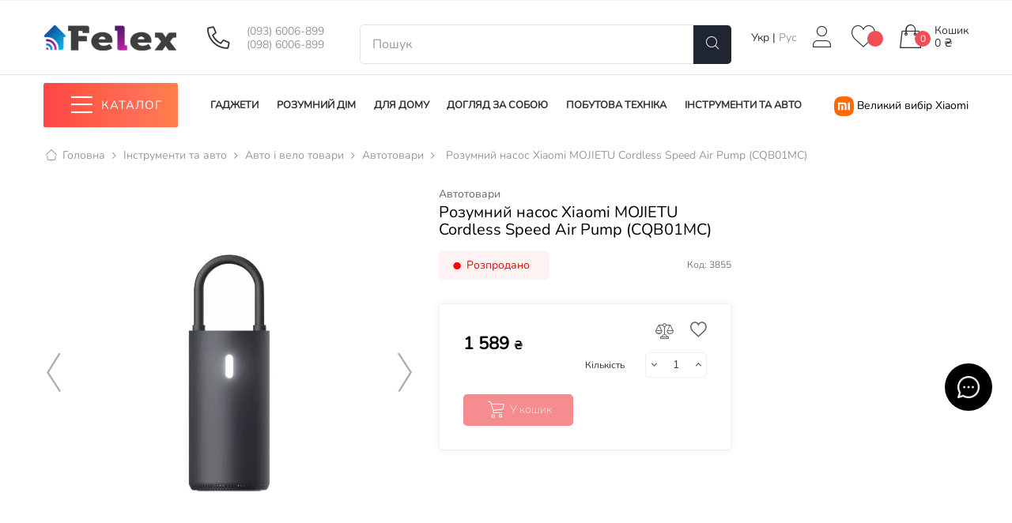

--- FILE ---
content_type: text/html; charset=utf-8
request_url: https://felex.ua/uk/avtotovari/1948-umnyj-nasos-mojietu-cordless-speed-air-pump-cqb01mc.html
body_size: 49358
content:

<!doctype html>
<html lang="uk-UA"  class="default" >

  <head>
    
       <style data-keepinline>
 body.loading {
   background: #fff url('https://felex.ua/img/felex-logo-1614181088.jpg') no-repeat 50% 30vh; opacity: 0;
 }

 #mypreloader {
   width: 100%;
   height: 100%;
   position: fixed;
   left: 0;
   top: 0;
   background: #fff url('https://felex.ua/img/felex-logo-1614181088.jpg') no-repeat 50%; 
   opacity: 1;
   z-index: 999999;
   display: none;
 }
</style>
<script type="text/javascript" data-keepinline>
 function botCheck() {
   var botPattern =
     "(YandexBot\/3.0|Chrome-Lighthouse|Google Page Speed Insights|googlebot\/|Googlebot\/2.1|Googlebot-Mobile|Googlebot-Image|Google favicon|Google-InspectionTool|Mediapartners-Google|bingbot|slurp|java|wget|curl|Commons-HttpClient|Python-urllib|libwww|httpunit|nutch|phpcrawl|msnbot|jyxobot|FAST-WebCrawler|FAST Enterprise Crawler|biglotron|teoma|convera|seekbot|gigablast|exabot|ngbot|ia_archiver|GingerCrawler|webmon |httrack|webcrawler|grub.org|UsineNouvelleCrawler|antibot|netresearchserver|speedy|fluffy|bibnum.bnf|findlink|msrbot|panscient|yacybot|AISearchBot|IOI|ips-agent|tagoobot|MJ12bot|dotbot|woriobot|yanga|buzzbot|mlbot|yandexbot|purebot|Linguee Bot|Voyager|CyberPatrol|voilabot|baiduspider|citeseerxbot|spbot|twengabot|postrank|turnitinbot|scribdbot|page2rss|sitebot|linkdex|Adidxbot|blekkobot|ezooms|dotbot|Mail.RU_Bot|discobot|heritrix|findthatfile|europarchive.org|NerdByNature.Bot|sistrix crawler|ahrefsbot|Aboundex|domaincrawler|wbsearchbot|summify|ccbot|edisterbot|seznambot|ec2linkfinder|gslfbot|aihitbot|intelium_bot|facebookexternalhit|yeti|RetrevoPageAnalyzer|lb-spider|sogou|lssbot|careerbot|wotbox|wocbot|ichiro|DuckDuckBot|lssrocketcrawler|drupact|webcompanycrawler|acoonbot|openindexspider|gnam gnam spider|web-archive-net.com.bot|backlinkcrawler|coccoc|integromedb|content crawler spider|toplistbot|seokicks-robot|it2media-domain-crawler|ip-web-crawler.com|siteexplorer.info|elisabot|proximic|changedetection|blexbot|arabot|WeSEE:Search|niki-bot|CrystalSemanticsBot|rogerbot|360Spider|psbot|InterfaxScanBot|Lipperhey SEO Service|CC Metadata Scaper|g00g1e.net|GrapeshotCrawler|urlappendbot|brainobot|fr-crawler|binlar|SimpleCrawler|Livelapbot|Twitterbot|cXensebot|smtbot|bnf.fr_bot|A6-Indexer|ADmantX|Facebot|Twitterbot|OrangeBot|memorybot|AdvBot|MegaIndex|SemanticScholarBot|ltx71|nerdybot|xovibot|BUbiNG|Qwantify|archive.org_bot|Applebot|TweetmemeBot|crawler4j|findxbot|SemrushBot|yoozBot|lipperhey|y!j-asr|Domain Re-Animator Bot|AddThis)";
   var re = new RegExp(botPattern, 'i');
   var userAgent = navigator.userAgent;
   if (navigator.userAgentData &&
     navigator.userAgentData.brands &&
     navigator.userAgentData.brands.length > 2 &&
     navigator.userAgentData.brands[2].brand) {
     if (navigator.userAgentData.brands[2].brand == 'Lighthouse') {
       userAgent = 'Chrome-Lighthouse';
     }
   }
   if (!userAgent || re.test(userAgent)) {
     return true;
   } else {
     return false;
   }
 }

 function getCookie(name) {
   function escape(s) { return s.replace(/([.*+?\^$(){}|\[\]\/\\])/g, '\\$1'); }
   var match = document.cookie.match(RegExp('(?:^|;\\s*)' + escape(name) + '=([^;]*)'));
   return match ? match[1] : null;
 }

 function iOS() {
   return [
     'iPad Simulator',
     'iPhone Simulator',
     'iPod Simulator',
     'iPad',
     'iPhone',
     'iPod',
     'MacIntel'
   ].includes(navigator.platform)
   // iPad on iOS 13 detection
   //|| (navigator.userAgent.includes("Mac") && "ontouchend" in document)
 }

 function deviceOrientation() {
   //var body = document.getElementsByTagName('body')[0];
   //body.classList.add("loading");
   document.getElementById('mypreloader').style.display = 'block'
   setTimeout(function() {
     window.location.reload();
   }, 100)
   //window.location.reload(); 
   let isiOS = iOS();
   realWidth = (isiOS && (window.orientation == 90 || window.orientation == 270)) ? screen.height : screen.width;
   writeResolution(realWidth);
 }

 function writeResolution(width) {
   document.cookie = 'window_width_ecm=' + width + '; expires=Fri, 3 Aug 2901 20:47:11 UTC; path=/';
 }
 let isiOS = iOS();
 let realWidth = (isiOS && (window.orientation == 90 || window.orientation == 270)) ? screen.height : screen.width;
 //console.log(realWidth)
 writeResolution(realWidth);
 let isbot = botCheck();
 if (!isbot) {
   if (document.cookie.indexOf('window_width_ecm=') == -1) {
     var html = document.getElementsByTagName('html')[0];
     html.style.opacity = "0";
   } else {
     let isiOS = iOS();
     let realWidth = parseInt((isiOS && (window.orientation == 90 || window.orientation == 270)) ? screen.height :
       screen.width);
     let cookieWidth = parseInt(getCookie('window_width_ecm'));
     if (realWidth != cookieWidth) {
       writeResolution(realWidth);
       var html = document.getElementsByTagName('html')[0];
       html.style.opacity = "0";
       window.location.reload();
     }
   }
 }
 
 window.onorientationchange = deviceOrientation;
</script> 

  <meta charset="utf-8">


  <meta http-equiv="x-ua-compatible" content="ie=edge">





  <link rel="canonical" href="https://felex.ua/uk/avtotovari/1948-umnyj-nasos-mojietu-cordless-speed-air-pump-cqb01mc.html">

      <title>Розумний насос Xiaomi MOJIETU Cordless Speed Air Pump (CQB01MC)</title>
    <meta name="description" content="Купити Розумний насос Xiaomi MOJIETU Cordless Speed Air Pump (CQB01MC) в Дніпрі, Києві, Одесі або з доставкою по Україні ✅ Felex.ua ☎️ (098) 6006-899">
        <meta name="robots" content="index, follow">
    <meta name="facebook-domain-verification" content="57y9qmtpzpe2gonqbqn42mftyjwm78" />
  <meta name="google-site-verification" content="h4ZQ5o7z2HKoMik51kRh-cAc_kiD47UC7roaAelZxFI" />

  
  <script data-keepinline="true">
  var ajaxGetProductUrl = '//felex.ua/uk/module/ecm_ga4/async';
  var always_display_variant_id = 'when-set';
  var after_title_page_name = 'product';
  var combinations_for_tag = [];    
  var separator_tag = 'c';
  var after_title_id_product = 1948;
  var url = window.location + '';
  if (always_display_variant_id == 'when-set' && after_title_page_name == 'product' && combinations_for_tag !=
    undefined) {
    params = url.substring(url.indexOf('#') + 1, url.length);
    tabParams = params.split('/');
    tabValues = [];
    if (tabParams[0] == '')
      tabParams.shift();
    var len = tabParams.length;
    for (var i = 0; i < len; i++) {
      ids_attr = tabParams[i].split('-');
      tabValues.push(ids_attr[0]);
    }
    var key = tabValues.sort().join('-');
    var current_pa = combinations_for_tag[key];
  }
  /* datalayer */
  dataLayer = window.dataLayer || [];
        let ecmDatalayer = {"pageCategory":"product","event":"view_item","ecommerce":{"currency":"UAH","items":[{"item_name":"Розумний насос Xiaomi MOJIETU Cordless Speed Air Pump (CQB01MC)","item_id":"1948","price":"1589","price_tax_exc":"1589","item_brand":"MOJIETU","item_category":"Інструменти та авто","item_category2":"Авто і вело товари","item_category3":"Автотовари","quantity":1}]}};
    dataLayer_for_push = {"pageCategory":"product","event":"view_item","ecommerce":{"currency":"UAH","items":[{"item_name":"Розумний насос Xiaomi MOJIETU Cordless Speed Air Pump (CQB01MC)","item_id":"1948","price":"1589","price_tax_exc":"1589","item_brand":"MOJIETU","item_category":"Інструменти та авто","item_category2":"Авто і вело товари","item_category3":"Автотовари","quantity":1}]}};
    if (current_pa != undefined) {
      dataLayer_for_push.ecommerce.items[0].item_id = after_title_id_product + separator_tag + current_pa.id_pa;
      //dataLayer_for_push.ecommerce.items[0].price = (parseFloat(dataLayer_for_push.ecommerce.items[0].price) + current_pa.price).toFixed(2);
      //dataLayer_for_push.ecommerce.items[0].price_tax_exc = (parseFloat(dataLayer_for_push.ecommerce.items[0].price_tax_exc) + current_pa.price).toFixed(2);
      if (current_pa.reference) {
        dataLayer_for_push.ecommerce.items[0].reference = current_pa.reference;
      }
      dataLayer_for_push.ecommerce.items[0].variant = current_pa.variant;
      dataLayer.push(dataLayer_for_push);
    }else {
      dataLayer.push(ecmDatalayer);
    }
  
  /* call to GTM Tag */

document.addEventListener('DOMContentLoaded', () => {
  /** init LAZYOTJS after 7 seconds - this could be adjusted */
  setTimeout(initLAZYOTJSGA4, 7000);
});
document.addEventListener('scroll', initLAZYOTJSOnEventGA4);
document.addEventListener('mousemove', initLAZYOTJSOnEventGA4);
document.addEventListener('touchstart', initLAZYOTJSOnEventGA4);

function initLAZYOTJSOnEventGA4(event) {
  initLAZYOTJSGA4();
  event.currentTarget.removeEventListener(event.type,
  initLAZYOTJSOnEventGA4); // remove the event listener that got triggered
}

function initLAZYOTJSGA4() {
  if (window.LAZYOTJSDidInitGA4) {
    return false;
  }
  window.LAZYOTJSDidInitGA4 = true;
  
  
      (function(w,d,s,l,i){w[l]=w[l]||[];w[l].push({'gtm.start':
        new Date().getTime(), event: 'gtm.js'
        });
        var f = d.getElementsByTagName(s)[0],
          j = d.createElement(s),
          dl = l != 'dataLayer' ? '&l=' + l : '';
        j.async = true;
        j.src =
          'https://www.googletagmanager.com/gtm.js?id=' + i + dl;
        f.parentNode.insertBefore(j, f);
      })(window,document,'script','dataLayer','GTM-NLNRJSD');
  

}

  

  /* async call to avoid cache system for dynamic data */
      dataLayer.push({
      'event': 'datalayer_ready'
    });
  </script>
  <meta name="keywords" content="">


  
  
  


  
          <link rel="alternate" href="https://felex.ua/uk/avtotovari/1948-umnyj-nasos-mojietu-cordless-speed-air-pump-cqb01mc.html" hreflang="uk-UA">
          <link rel="alternate" href="https://felex.ua/ru/avtotovary/1948-umnyj-nasos-mojietu-cordless-speed-air-pump-cqb01mc.html" hreflang="ru-UA">
      








  <meta name="viewport" content="width=device-width, initial-scale=1">



  <link rel="icon" type="image/vnd.microsoft.icon" href="https://felex.ua/img/favicon.ico?1614181088">
  <link rel="shortcut icon" type="image/x-icon" href="https://felex.ua/img/favicon.ico?1614181088">


  

    <link rel="stylesheet" href="https://felex.ua/themes/leo_bicomart/assets/cache/theme-a3e2ef482.css" type="text/css" media="all">



  


  

  <script type="text/javascript">
        var LEO_COOKIE_THEME = "LEO_BICOMART_PANEL_CONFIG";
        var add_cart_error = "An error occurred while processing your request. Please try again";
        var ajaxsearch = "1";
        var buttoncompare_title_add = "\u0414\u043e\u0434\u0430\u0442\u0438 \u0434\u043e \u043f\u043e\u0440\u0456\u0432\u043d\u044f\u043d\u043d\u044f";
        var buttoncompare_title_remove = "\u0412\u0438\u0434\u0430\u043b\u0438\u0442\u0438 \u0437 \u043f\u043e\u0440\u0456\u0432\u043d\u044f\u043d\u043d\u044f";
        var buttonwishlist_title_add = "\u0414\u043e\u0434\u0430\u0442\u0438 \u0434\u043e \u043b\u0438\u0441\u0442\u0430 \u0431\u0430\u0436\u0430\u043d\u044c";
        var buttonwishlist_title_remove = "\u0412\u0438\u0434\u0430\u043b\u0438\u0442\u0438 \u0437 \u043b\u0438\u0441\u0442\u0430 \u0431\u0430\u0436\u0430\u043d\u044c";
        var comparator_max_item = 3;
        var compared_products = [];
        var ecm_fo7 = {"nbProducts":0};
        var enable_dropdown_defaultcart = 1;
        var enable_flycart_effect = 1;
        var enable_notification = 0;
        var height_cart_item = "135";
        var isLogged = false;
        var leo_search_url = "https:\/\/felex.ua\/uk\/module\/leoproductsearch\/productsearch";
        var leo_token = "45eacbff5293dcc214987e69fc737a12";
        var leoproductsearch_static_token = "45eacbff5293dcc214987e69fc737a12";
        var leoproductsearch_token = "416c7f7cac1ac6930e780e53d95db819";
        var lf_is_gen_rtl = false;
        var lps_show_product_img = "1";
        var lps_show_product_price = "1";
        var number_cartitem_display = 3;
        var numpro_display = "10";
        var params = {"ecm_productstags_tag_2":"<i class=\"felex-homekit\"><\/i>","ecm_productstags_tag_3":"<i class=\"felex-homekit\"><\/i>","ecm_productstags_display_title_module":"1","ecm_productstags_active":"1","ecm_productstags_show_icons":"1","ecm_productstags_nb_column1":"6","ecm_productstags_nb_column2":"4","ecm_productstags_nb_column3":"2","ecm_productstags_nb_column4":"1","ecm_productstags_target":"_self","ecm_productstags_autoplay":"1","ecm_productstags_autoplay_timeout":"2000","ecm_productstags_autoplaySpeed":"2000","ecm_productstags_delay":"500","ecm_productstags_autoplayHoverPause":"1","ecm_productstags_startPosition":"0","ecm_productstags_mouseDrag":"1","ecm_productstags_touchDrag":"1","ecm_productstags_pullDrag":"1","ecm_productstags_dots":"1","ecm_productstags_nav":"1","ecm_productstags_duration":"1","ecm_productstags_effect":"none","ecm_productstags_loop":"1"};
        var prestashop = {"cart":{"products":[],"totals":{"total":{"type":"total","label":"\u0412\u0441\u044c\u043e\u0433\u043e:","amount":0,"value":"0\u00a0\u20b4"},"total_including_tax":{"type":"total","label":"\u0412\u0441\u044c\u043e\u0433\u043e (\u0437 \u043f\u043e\u0434\u0430\u0442\u043a\u043e\u043c)","amount":0,"value":"0\u00a0\u20b4"},"total_excluding_tax":{"type":"total","label":"\u0420\u0430\u0437\u043e\u043c (\u0431\u0435\u0437 \u043f\u043e\u0434\u0430\u0442\u043a\u0443)","amount":0,"value":"0\u00a0\u20b4"}},"subtotals":{"products":{"type":"products","label":"\u041f\u0456\u0434\u0441\u0443\u043c\u043e\u043a","amount":0,"value":"0\u00a0\u20b4"},"discounts":null,"shipping":{"type":"shipping","label":"\u0414\u043e\u0441\u0442\u0430\u0432\u043a\u0430","amount":0,"value":""},"tax":null},"products_count":0,"summary_string":"0 \u0448\u0442.","vouchers":{"allowed":1,"added":[]},"discounts":[],"minimalPurchase":0,"minimalPurchaseRequired":""},"currency":{"name":"\u0423\u043a\u0440\u0430\u0457\u043d\u0441\u044c\u043a\u0430 \u0433\u0440\u0438\u0432\u043d\u044f","iso_code":"UAH","iso_code_num":"980","sign":"\u20b4"},"customer":{"lastname":null,"firstname":null,"email":null,"birthday":null,"newsletter":null,"newsletter_date_add":null,"optin":null,"website":null,"company":null,"siret":null,"ape":null,"is_logged":false,"gender":{"type":null,"name":null},"addresses":[]},"language":{"name":"\u0423\u043a\u0440\u0430\u0457\u043d\u0441\u044c\u043a\u0430 (Ukrainian)","iso_code":"uk","locale":"uk-UA","language_code":"uk-UA","is_rtl":"0","date_format_lite":"Y-m-d","date_format_full":"Y-m-d H:i:s","id":2},"page":{"title":"","canonical":null,"meta":{"title":"\u0420\u043e\u0437\u0443\u043c\u043d\u0438\u0439 \u043d\u0430\u0441\u043e\u0441 Xiaomi MOJIETU Cordless Speed Air Pump (CQB01MC)","description":"\u041a\u0443\u043f\u0438\u0442\u0438 \u0420\u043e\u0437\u0443\u043c\u043d\u0438\u0439 \u043d\u0430\u0441\u043e\u0441 Xiaomi MOJIETU Cordless Speed Air Pump (CQB01MC) \u0432 \u0414\u043d\u0456\u043f\u0440\u0456, \u041a\u0438\u0454\u0432\u0456, \u041e\u0434\u0435\u0441\u0456 \u0430\u0431\u043e \u0437 \u0434\u043e\u0441\u0442\u0430\u0432\u043a\u043e\u044e \u043f\u043e \u0423\u043a\u0440\u0430\u0457\u043d\u0456 \u2705 Felex.ua \u260e\ufe0f (098) 6006-899","keywords":"","robots":"index, follow"},"page_name":"product","body_classes":{"lang-uk":true,"lang-rtl":false,"country-UA":true,"currency-UAH":true,"layout-full-width":true,"page-product":true,"tax-display-disabled":true,"product-id-1948":true,"product-\u0420\u043e\u0437\u0443\u043c\u043d\u0438\u0439 \u043d\u0430\u0441\u043e\u0441 Xiaomi MOJIETU Cordless Speed Air Pump (CQB01MC)":true,"product-id-category-73":true,"product-id-manufacturer-212":true,"product-id-supplier-0":true,"product-available-for-order":true},"admin_notifications":[],"no_need_left_column":false},"shop":{"name":"Felex","logo":"https:\/\/felex.ua\/img\/felex-logo-1614181088.jpg","stores_icon":"https:\/\/felex.ua\/img\/logo_stores.png","favicon":"https:\/\/felex.ua\/img\/favicon.ico"},"urls":{"base_url":"https:\/\/felex.ua\/","current_url":"https:\/\/felex.ua\/uk\/avtotovari\/1948-umnyj-nasos-mojietu-cordless-speed-air-pump-cqb01mc.html","shop_domain_url":"https:\/\/felex.ua","img_ps_url":"https:\/\/felex.ua\/img\/","img_cat_url":"https:\/\/felex.ua\/img\/c\/","img_lang_url":"https:\/\/felex.ua\/img\/l\/","img_prod_url":"https:\/\/felex.ua\/img\/p\/","img_manu_url":"https:\/\/felex.ua\/img\/m\/","img_sup_url":"https:\/\/felex.ua\/img\/su\/","img_ship_url":"https:\/\/felex.ua\/img\/s\/","img_store_url":"https:\/\/felex.ua\/img\/st\/","img_col_url":"https:\/\/felex.ua\/img\/co\/","img_url":"https:\/\/felex.ua\/themes\/leo_bicomart\/assets\/img\/","css_url":"https:\/\/felex.ua\/themes\/leo_bicomart\/assets\/css\/","js_url":"https:\/\/felex.ua\/themes\/leo_bicomart\/assets\/js\/","pic_url":"https:\/\/felex.ua\/upload\/","pages":{"address":"https:\/\/felex.ua\/uk\/address","addresses":"https:\/\/felex.ua\/uk\/addresses","authentication":"https:\/\/felex.ua\/uk\/login","cart":"https:\/\/felex.ua\/uk\/cart","category":"https:\/\/felex.ua\/uk\/index.php?controller=category","cms":"https:\/\/felex.ua\/uk\/index.php?controller=cms","contact":"https:\/\/felex.ua\/uk\/contact-us","discount":"https:\/\/felex.ua\/uk\/discount","guest_tracking":"https:\/\/felex.ua\/uk\/guest-tracking","history":"https:\/\/felex.ua\/uk\/order-history","identity":"https:\/\/felex.ua\/uk\/identity","index":"https:\/\/felex.ua\/uk\/","my_account":"https:\/\/felex.ua\/uk\/my-account","order_confirmation":"https:\/\/felex.ua\/uk\/order-confirmation","order_detail":"https:\/\/felex.ua\/uk\/index.php?controller=order-detail","order_follow":"https:\/\/felex.ua\/uk\/order-follow","order":"https:\/\/felex.ua\/uk\/\u0437\u0430\u043c\u043e\u0432\u043b\u0435\u043d\u043d\u044f","order_return":"https:\/\/felex.ua\/uk\/index.php?controller=order-return","order_slip":"https:\/\/felex.ua\/uk\/credit-slip","pagenotfound":"https:\/\/felex.ua\/uk\/page-not-found","password":"https:\/\/felex.ua\/uk\/password-recovery","pdf_invoice":"https:\/\/felex.ua\/uk\/index.php?controller=pdf-invoice","pdf_order_return":"https:\/\/felex.ua\/uk\/index.php?controller=pdf-order-return","pdf_order_slip":"https:\/\/felex.ua\/uk\/index.php?controller=pdf-order-slip","prices_drop":"https:\/\/felex.ua\/uk\/prices-drop","product":"https:\/\/felex.ua\/uk\/index.php?controller=product","search":"https:\/\/felex.ua\/uk\/search","sitemap":"https:\/\/felex.ua\/uk\/sitemap","stores":"https:\/\/felex.ua\/uk\/stores","supplier":"https:\/\/felex.ua\/uk\/supplier","register":"https:\/\/felex.ua\/uk\/login?create_account=1","order_login":"https:\/\/felex.ua\/uk\/\u0437\u0430\u043c\u043e\u0432\u043b\u0435\u043d\u043d\u044f?login=1"},"alternative_langs":{"uk-UA":"https:\/\/felex.ua\/uk\/avtotovari\/1948-umnyj-nasos-mojietu-cordless-speed-air-pump-cqb01mc.html","ru-UA":"https:\/\/felex.ua\/ru\/avtotovary\/1948-umnyj-nasos-mojietu-cordless-speed-air-pump-cqb01mc.html"},"theme_assets":"\/themes\/leo_bicomart\/assets\/","actions":{"logout":"https:\/\/felex.ua\/uk\/?mylogout="},"no_picture_image":{"bySize":{"small_default":{"url":"https:\/\/felex.ua\/img\/p\/uk-default-small_default.jpg","width":98,"height":98},"cart_default":{"url":"https:\/\/felex.ua\/img\/p\/uk-default-cart_default.jpg","width":125,"height":125},"medium_default":{"url":"https:\/\/felex.ua\/img\/p\/uk-default-medium_default.jpg","width":452,"height":452},"home_default":{"url":"https:\/\/felex.ua\/img\/p\/uk-default-home_default.jpg","width":500,"height":500},"large_default":{"url":"https:\/\/felex.ua\/img\/p\/uk-default-large_default.jpg","width":800,"height":800}},"small":{"url":"https:\/\/felex.ua\/img\/p\/uk-default-small_default.jpg","width":98,"height":98},"medium":{"url":"https:\/\/felex.ua\/img\/p\/uk-default-medium_default.jpg","width":452,"height":452},"large":{"url":"https:\/\/felex.ua\/img\/p\/uk-default-large_default.jpg","width":800,"height":800},"legend":""}},"configuration":{"display_taxes_label":false,"display_prices_tax_incl":false,"is_catalog":false,"show_prices":true,"opt_in":{"partner":false},"quantity_discount":{"type":"price","label":"\u0426\u0456\u043d\u0430"},"voucher_enabled":1,"return_enabled":0},"field_required":[],"breadcrumb":{"links":[{"title":"\u0413\u043e\u043b\u043e\u0432\u043d\u0430","url":"https:\/\/felex.ua\/uk\/"},{"title":"\u0406\u043d\u0441\u0442\u0440\u0443\u043c\u0435\u043d\u0442\u0438 \u0442\u0430 \u0430\u0432\u0442\u043e","url":"https:\/\/felex.ua\/uk\/15-instrumenti-ta-avto"},{"title":"\u0410\u0432\u0442\u043e \u0456 \u0432\u0435\u043b\u043e \u0442\u043e\u0432\u0430\u0440\u0438","url":"https:\/\/felex.ua\/uk\/240-avto-ta-velo-tovari"},{"title":"\u0410\u0432\u0442\u043e\u0442\u043e\u0432\u0430\u0440\u0438","url":"https:\/\/felex.ua\/uk\/73-avtotovari"},{"title":"\u0420\u043e\u0437\u0443\u043c\u043d\u0438\u0439 \u043d\u0430\u0441\u043e\u0441 Xiaomi MOJIETU Cordless Speed Air Pump (CQB01MC)","url":"https:\/\/felex.ua\/uk\/avtotovari\/1948-umnyj-nasos-mojietu-cordless-speed-air-pump-cqb01mc.html"}],"count":5},"link":{"protocol_link":"https:\/\/","protocol_content":"https:\/\/"},"time":1769408636,"static_token":"45eacbff5293dcc214987e69fc737a12","token":"416c7f7cac1ac6930e780e53d95db819","debug":false};
        var productcompare_add = "\u0422\u043e\u0432\u0430\u0440 \u0434\u043e\u0434\u0430\u043d\u043e \u0434\u043e \u0441\u043f\u0438\u0441\u043a\u0443 \u043f\u043e\u0440\u0456\u0432\u043d\u044f\u043d\u043d\u044f";
        var productcompare_add_error = "An error occurred while adding. Please try again";
        var productcompare_max_item = "\u0412\u044b \u043d\u0435 \u043c\u043e\u0436\u0435\u0442\u0435 \u0434\u043e\u0431\u0430\u0432\u0438\u0442\u044c \u0431\u043e\u043b\u0435\u0435 3 \u0442\u043e\u0432\u0430\u0440\u043e\u0432 \u0434\u043b\u044f \u0441\u0440\u0430\u0432\u043d\u0435\u043d\u0438\u044f";
        var productcompare_remove = "\u0422\u043e\u0432\u0430\u0440 \u0431\u0443\u043b\u043e \u0432\u0438\u0434\u0430\u043b\u0435\u043d\u043e \u0437\u0456 \u0441\u043f\u0438\u0441\u043a\u0443 \u043f\u043e\u0440\u0456\u0432\u043d\u044f\u043d\u043d\u044f";
        var productcompare_remove_error = "An error occurred while removing. Please try again";
        var productcompare_url = "https:\/\/felex.ua\/uk\/module\/leofeature\/productscompare";
        var productcompare_viewlistcompare = "\u041f\u0435\u0440\u0435\u0433\u043b\u044f\u043d\u0443\u0442\u0438 \u0441\u043f\u0438\u0441\u043e\u043a \u043f\u043e\u0440\u0456\u0432\u043d\u044f\u043d\u043d\u044f";
        var psemailsubscription_subscription = "https:\/\/felex.ua\/uk\/module\/ps_emailsubscription\/subscription";
        var psr_icon_color = "#F19D76";
        var show_popup = 1;
        var st_imgick_progressive_jpeg = false;
        var text_no_product = "\u041d\u0435\u0442 \u0442\u043e\u0432\u0430\u0440\u043e\u0432";
        var type_dropdown_defaultcart = "dropdown";
        var type_flycart_effect = "fade";
        var url_leoproductattribute = "https:\/\/felex.ua\/uk\/module\/leofeature\/LeoProductAttribute";
        var width_cart_item = "265";
        var wishlist_add = "\u0422\u043e\u0432\u0430\u0440 \u0431\u0443\u043b\u043e \u0434\u043e\u0434\u0430\u043d\u043e \u0434\u043e \u0441\u043f\u0438\u0441\u043a\u0443 \u0431\u0430\u0436\u0430\u043d\u044c";
        var wishlist_cancel_txt = "\u0412\u0456\u0434\u043c\u0456\u043d\u0430";
        var wishlist_confirm_del_txt = "\u0412\u0438\u0434\u0430\u043b\u0438\u0442\u0438 \u043e\u0431\u0440\u0430\u043d\u0438\u0439 \u0435\u043b\u0435\u043c\u0435\u043d\u0442?";
        var wishlist_del_default_txt = "\u041d\u0435\u043c\u043e\u0436\u043b\u0438\u0432\u043e \u0432\u0438\u0434\u0430\u043b\u0438\u0442\u0438 \u043b\u0438\u0441\u0442 \u0431\u0430\u0436\u0430\u043d\u044c \u043f\u043e \u0437\u0430\u043c\u043e\u0432\u0447\u0435\u043d\u043d\u044e";
        var wishlist_email_txt = "Email";
        var wishlist_loggin_required = "\u0412\u0438 \u043f\u043e\u0432\u0438\u043d\u043d\u0456 \u0443\u0432\u0456\u0439\u0442\u0438, \u0449\u043e\u0431 \u043a\u0435\u0440\u0443\u0432\u0430\u0442\u0438 \u0441\u0432\u043e\u0457\u043c \u0441\u043f\u0438\u0441\u043a\u043e\u043c \u0431\u0430\u0436\u0430\u043d\u044c";
        var wishlist_ok_txt = "Ok";
        var wishlist_quantity_required = "You must enter a quantity";
        var wishlist_remove = "\u0422\u043e\u0432\u0430\u0440 \u0431\u0443\u043b\u043e \u0432\u0438\u0434\u0430\u043b\u0435\u043d\u043e \u0437\u0456 \u0441\u043f\u0438\u0441\u043a\u0443 \u0431\u0430\u0436\u0430\u043d\u044c";
        var wishlist_reset_txt = "\u0421\u043a\u0438\u043d\u0443\u0442\u0438";
        var wishlist_send_txt = "\u0412\u0456\u0434\u043f\u0440\u0430\u0432\u0438\u0442\u0438";
        var wishlist_send_wishlist_txt = "\u0412\u0456\u0434\u043f\u0440\u0430\u0432\u0438\u0442\u0438 \u0441\u043f\u0438\u0441\u043e\u043a \u0431\u0430\u0436\u0430\u043d\u044c";
        var wishlist_url = "https:\/\/felex.ua\/uk\/module\/leofeature\/mywishlist";
        var wishlist_viewwishlist = "\u041f\u0435\u0440\u0435\u0433\u043b\u044f\u043d\u0443\u0442\u0438 \u0441\u043f\u0438\u0441\u043e\u043a \u0431\u0430\u0436\u0430\u043d\u044c";
      </script>
<script type="text/javascript">
	var choosefile_text = "Оберіть файл";
	var turnoff_popup_text = "Do not show this popup again";
	
	var size_item_quickview = 113;
	var style_scroll_quickview = 'vertical';
	
	var size_item_page = 113;
	var style_scroll_page = 'horizontal';
	
	var size_item_quickview_attr = 113;	
	var style_scroll_quickview_attr = 'vertical';
	
	var size_item_popup = 113;
	var style_scroll_popup = 'vertical';
</script>


  <script>
let is_tablet = 0
let is_real_tablet = 0
let is_desktop = 1
let is_mobile = 0
let is_ios = 0
</script>

<script type="application/ld+json">
{
    "@context":"http://schema.org",
    "@type":"WebPage",
    "isPartOf": {
        "@type":"WebSite",
        "url":  "https://felex.ua/uk/",
        "name": "Felex"
    },
    "name": "Felex",
    "url":  "https://felex.ua"
}
</script>
</script>

<!-- @file modules\appagebuilder\views\templates\hook\header -->

<script>
	/**
	 * List functions will run when document.ready()
	 */
	var ap_list_functions = [];
	/**
	 * List functions will run when window.load()
	 */
	var ap_list_functions_loaded = [];

	/**
	 * List functions will run when document.ready() for theme
	 */

	var products_list_functions = [];
</script>


<script type='text/javascript'>
	var leoOption = {
		category_qty:0,
		product_list_image:1,
		product_one_img:0,
		productCdown: 1,
		productColor: 0,
		homeWidth: 500,
		homeheight: 500,
	}

	ap_list_functions.push(function(){
		if (typeof $.LeoCustomAjax !== "undefined" && $.isFunction($.LeoCustomAjax)) {
			var leoCustomAjax = new $.LeoCustomAjax();
			leoCustomAjax.processAjax();
		}
	});
</script>
<!-- ProductVideo vars -->
<script type="text/javascript">
var pv_force_thumb_size = '0';
var pv_disable_autosize = '0';
var pv_disable_replace = '0';
var pv_hide_image_container = '0';
var pv_side_position = '4';
var pv_thumb_add_width = '0';
var pv_image_zindex = '999';
var pv_load_delay = '0';
var pv_deep_select = '0';
var pv_thumb_dir = '0';
var pv_default = '1';
var pv_auto = '0';
var pv_limit = '0';
var pv_click_to_activate = '0';
var pv_rel = '0';
var pv_cont = '1';
var pv_info = '0';
var pv_priv = '1';
var pv_pos = '1';
var pv_vim_portait = '1';
var pv_vim_loop = '1';
var pv_vim_byline = '1';
var pv_vim_badge = '1';
var pv_vim_title = '1';
var pv_vim_autoplay = '1';
var pv_force_hide_preview = '0';
var pv_force_button = '0';
var pv_force_controls = '0';
var pv_force_close = '0';
var pv_no_padding = '0';
var pv_fancy_link = '1';
var pv_main_image = '';
var pv_image_container = '';
var pv_videoholder_placement = '';
var pv_clt = 'li';
var pv_custom_img_slider = '0';
var pv_custom_img_slider_selector = '';
var pv_click_behaviour_type = 'mousedown';
var pv_list_cust_holder = '';
var pv_list_cust_button_holder = '';
var pv_list_cust_filter = '';
var pv_list_cust_selector = '';
var pv_vim_color = '#00adef';
var pv_thumb_before = ''; var pv_thumb_after = '';  
var pv_video_list = false;

var pv_view_video_msg = 'Посмотреть видео';
var pv_position_list = '0';
var pv_icon = 'play';
var pv_icon_size = 40;
var pv_icon_opacity = 60/100;
var pv_hide_icon = 1;
var pv_icon_bg = 0;
var pv_btn_class = 'btn btn-default';
var pv_btn_pos = 1;
var pv_aurl = '/modules/productvideo/get-videos-info.php';
</script><script type="text/javascript">
	
	var FancyboxI18nClose = "Закрити";
	var FancyboxI18nNext = "Next";
	var FancyboxI18nPrev = "Previous";
	var current_link = "http://felex.ua/uk/";		
	var catalog_link = "https://felex.ua/uk/catalog";		
	var currentURL = window.location;
	currentURL = String(currentURL);
	currentURL = currentURL.replace("https://","").replace("http://","").replace("www.","").replace( /#\w*/, "" );
	current_link = current_link.replace("https://","").replace("http://","").replace("www.","");
	var text_warning_select_txt = "Please select One to remove?";
	var text_confirm_remove_txt = "Are you sure to remove footer row?";
	var close_bt_txt = "Закрити";
	var list_menu = [];
	var list_menu_tmp = {};
	var list_tab = [];
	var isHomeMenu = 0;
	
</script>


    
  <meta property="og:type" content="product">
  <meta property="og:url" content="https://felex.ua/uk/avtotovari/1948-umnyj-nasos-mojietu-cordless-speed-air-pump-cqb01mc.html">
  <meta property="og:title" content="Розумний насос Xiaomi MOJIETU Cordless Speed Air Pump (CQB01MC)">
  <meta property="og:site_name" content="Felex">
  <meta property="og:description" content="Купити Розумний насос Xiaomi MOJIETU Cordless Speed Air Pump (CQB01MC) в Дніпрі, Києві, Одесі або з доставкою по Україні ✅ Felex.ua ☎️ (098) 6006-899">
  <meta property="og:image" content="https://felex.ua/6323-large_default/umnyj-nasos-mojietu-cordless-speed-air-pump-cqb01mc.jpg">
      <meta property="product:pretax_price:amount" content="1589">
    <meta property="product:pretax_price:currency" content="UAH">
    <meta property="product:price:amount" content="1589">
    <meta property="product:price:currency" content="UAH">
    
  </head>

  <body id="product" class="lang-uk country-ua currency-uah layout-full-width page-product tax-display-disabled product-id-1948 product-Rozumnij-nasos-xiaomi-mojietu-cordless-speed-air-pump-cqb01mc- product-id-category-73 product-id-manufacturer-212 product-id-supplier-0 product-available-for-order fullwidth">

    
      <!-- Google Tag Manager (noscript) -->
<noscript><iframe src="https://www.googletagmanager.com/ns.html?id=GTM-NLNRJSD"
height="0" width="0" style="display:none;visibility:hidden"></iframe></noscript>
<!-- End Google Tag Manager (noscript) -->

    

    <main id="page">
      
              
      <header id="header">
        <div class="header-container">
          
             <div id="top"></div>

  <div class="header-banner">
  <div class="inner"></div>
          <div class="container">
                </div>
        </div>



  <nav class="header-nav">
    <div class="topnav">
            <div class="container">
              <div class="inner"><!-- @file modules\appagebuilder\views\templates\hook\ApRow -->
    <div        class="row ApRow  "
                            style=""                >
                                            <!-- @file modules\appagebuilder\views\templates\hook\ApColumn -->
<div    class="col-xl-6 col-lg-6 col-md-6 col-sm-6 col-xs-6 col-sp-8 top-left-header ApColumn "
	    >
                    
    </div><!-- @file modules\appagebuilder\views\templates\hook\ApColumn -->
<div    class="col-xl-6 col-lg-6 col-md-6 col-sm-6 col-xs-6 col-sp-4 top-right-header ApColumn "
	    >
                    
    </div>            </div>
    </div>
            </div>
          </div>
    <div class="bottomnav">
              <div class="container">
              <div class="inner"><!-- @file modules\appagebuilder\views\templates\hook\ApRow -->
    <div        class="row ApRow  "
                            style=""                >
                                            <!-- @file modules\appagebuilder\views\templates\hook\ApColumn -->
<div    class="col-xl-2 col-lg-2 col-md-2 col-sm-3 col-xs-4 col-sp-2  ApColumn "
	    >
                    <!-- @file modules\appagebuilder\views\templates\hook\ApGenCode -->

	<div class="header_logo">            <a href="https://felex.ua/uk/">                 <img class="logo img-fluid"     src="https://felex.ua/img/felex-logo-1614181088.jpg" alt="Felex логотип">          </a>    </div>

    </div><!-- @file modules\appagebuilder\views\templates\hook\ApColumn -->
<div    class="col-xl-2 col-lg-2-4 col-md-3 col-sm-2 col-xs-2 col-sp-3 support-block ApColumn "
	    >
                    <!-- @file modules\appagebuilder\views\templates\hook\ApGeneral -->
<div     class="block support-box  ApRawHtml">
	                     <i class="felex-tel-mobile"></i><span class="right"><a class="mobile_phone" href="tel:(093) 6006-899">(093) 6006-899</a><a class="mobile_phone" href="tel:(098) 6006-899">(098) 6006-899</a></span>    	</div>
    </div><!-- @file modules\appagebuilder\views\templates\hook\ApColumn -->
<div    class="col-xl-5 col-lg-4-8 col-md-7 col-sm-6 col-xs-2 col-sp-2  ApColumn "
	    >
                    <!-- @file modules\appagebuilder\views\templates\hook\ApModule -->


<!-- Block search module -->
<div id="leo_search_block_top" class="block exclusive">
	<h4 class="title_block">Пошук</h4>
	<form method="get" action="https://felex.ua/uk/index.php?controller=productsearch" id="leosearchtopbox" data-in-category="В категорії" data-view-all="Дивитесь всі" data-label-products="товари" data-results="знайдено")>
		<input type="hidden" name="fc" value="module" />
		<input type="hidden" name="module" value="leoproductsearch" />
		<input type="hidden" name="controller" value="productsearch" />
                <input type="hidden" name="leoproductsearch_static_token" value="45eacbff5293dcc214987e69fc737a12"/>
		    	<label>Пошук товарів:</label>
		<div class="block_content clearfix leoproductsearch-content">		
			<div class="list-cate-wrapper" style="display: none">
				<input id="leosearchtop-cate-id" name="cate" value="" type="hidden">
				<a id="dropdownListCateTop" class="select-title" rel="nofollow" data-toggle="dropdown" aria-haspopup="true" aria-expanded="false">
					<span>всі категорії</span>
					<i class="material-icons pull-xs-right">keyboard_arrow_down</i>
				</a>
				<div class="list-cate dropdown-menu" aria-labelledby="dropdownListCateTop">
					<a href="#" data-cate-id="" data-cate-name="всі категорії" class="cate-item active" >All Categories</a>				
					<a href="#" data-cate-id="2" data-cate-name="На Головну" class="cate-item cate-level-1" >На Головну</a>
					
  <a href="#" data-cate-id="10" data-cate-name="Розумний дім" class="cate-item cate-level-2" >--Розумний дім</a>
  <a href="#" data-cate-id="17" data-cate-name="Пристрої для розумного будинку" class="cate-item cate-level-3" >---Пристрої для розумного будинку</a>
  <a href="#" data-cate-id="292" data-cate-name="Пристрої для Apple HomeKit" class="cate-item cate-level-4" >----Пристрої для Apple HomeKit</a>
  <a href="#" data-cate-id="21" data-cate-name="Розумні датчики" class="cate-item cate-level-4" >----Розумні датчики</a>
  <a href="#" data-cate-id="18" data-cate-name="Розумні лампи та світильники" class="cate-item cate-level-4" >----Розумні лампи та світильники</a>
  <a href="#" data-cate-id="80" data-cate-name="Розумні розетки та вимикачі" class="cate-item cate-level-4" >----Розумні розетки та вимикачі</a>
  <a href="#" data-cate-id="236" data-cate-name="Контролери для розумного будинку" class="cate-item cate-level-4" >----Контролери для розумного будинку</a>
  <a href="#" data-cate-id="38" data-cate-name="Розумні замки та системи контролю" class="cate-item cate-level-4" >----Розумні замки та системи контролю</a>
  <a href="#" data-cate-id="27" data-cate-name="Smart гаджети" class="cate-item cate-level-3" >---Smart гаджети</a>
  <a href="#" data-cate-id="30" data-cate-name="Фітнес-браслети та смарт годинник" class="cate-item cate-level-4" >----Фітнес-браслети та смарт годинник</a>
  <a href="#" data-cate-id="35" data-cate-name="Роботи-пилососи" class="cate-item cate-level-4" >----Роботи-пилососи</a>
  <a href="#" data-cate-id="41" data-cate-name="Інтерактивні іграшки" class="cate-item cate-level-4" >----Інтерактивні іграшки</a>
  <a href="#" data-cate-id="303" data-cate-name="Рації" class="cate-item cate-level-4" >----Рації</a>
  <a href="#" data-cate-id="11" data-cate-name="Гаджети" class="cate-item cate-level-2" >--Гаджети</a>
  <a href="#" data-cate-id="51" data-cate-name="Мережа і периферія" class="cate-item cate-level-3" >---Мережа і периферія</a>
  <a href="#" data-cate-id="52" data-cate-name="Миші та клавіатури" class="cate-item cate-level-4" >----Миші та клавіатури</a>
  <a href="#" data-cate-id="53" data-cate-name="Мережеве обладнання" class="cate-item cate-level-4" >----Мережеве обладнання</a>
  <a href="#" data-cate-id="58" data-cate-name="Кабелі та перехідники" class="cate-item cate-level-4" >----Кабелі та перехідники</a>
  <a href="#" data-cate-id="60" data-cate-name="Флеш пам&#039;ять USB" class="cate-item cate-level-4" >----Флеш пам&#039;ять USB</a>
  <a href="#" data-cate-id="63" data-cate-name="Аудіо і відео" class="cate-item cate-level-3" >---Аудіо і відео</a>
  <a href="#" data-cate-id="64" data-cate-name="Акустичні системи" class="cate-item cate-level-4" >----Акустичні системи</a>
  <a href="#" data-cate-id="65" data-cate-name="Навушники" class="cate-item cate-level-4" >----Навушники</a>
  <a href="#" data-cate-id="66" data-cate-name="Медіаплеєри" class="cate-item cate-level-4" >----Медіаплеєри</a>
  <a href="#" data-cate-id="67" data-cate-name="Відеоспостереження" class="cate-item cate-level-4" >----Відеоспостереження</a>
  <a href="#" data-cate-id="75" data-cate-name="Пристрої живлення" class="cate-item cate-level-3" >---Пристрої живлення</a>
  <a href="#" data-cate-id="76" data-cate-name="Мережеві фільтри, адаптери та подовжувачі" class="cate-item cate-level-4" >----Мережеві фільтри, адаптери та подовжувачі</a>
  <a href="#" data-cate-id="78" data-cate-name="Зарядні пристрої та Power Bank" class="cate-item cate-level-4" >----Зарядні пристрої та Power Bank</a>
  <a href="#" data-cate-id="81" data-cate-name="Розетки та вимикачі" class="cate-item cate-level-4" >----Розетки та вимикачі</a>
  <a href="#" data-cate-id="305" data-cate-name="Лампи та світильники" class="cate-item cate-level-4" >----Лампи та світильники</a>
  <a href="#" data-cate-id="12" data-cate-name="Для дому" class="cate-item cate-level-2" >--Для дому</a>
  <a href="#" data-cate-id="82" data-cate-name="Товари для кухні" class="cate-item cate-level-3" >---Товари для кухні</a>
  <a href="#" data-cate-id="87" data-cate-name="Барні аксесуари" class="cate-item cate-level-4" >----Барні аксесуари</a>
  <a href="#" data-cate-id="93" data-cate-name="Кухонне приладдя" class="cate-item cate-level-4" >----Кухонне приладдя</a>
  <a href="#" data-cate-id="107" data-cate-name="Кухонні змішувачі" class="cate-item cate-level-4" >----Кухонні змішувачі</a>
  <a href="#" data-cate-id="112" data-cate-name="Ланч-бокси" class="cate-item cate-level-4" >----Ланч-бокси</a>
  <a href="#" data-cate-id="83" data-cate-name="Товари для ванної" class="cate-item cate-level-3" >---Товари для ванної</a>
  <a href="#" data-cate-id="113" data-cate-name="Дозатори для мила" class="cate-item cate-level-4" >----Дозатори для мила</a>
  <a href="#" data-cate-id="115" data-cate-name="Душові гарнітури" class="cate-item cate-level-4" >----Душові гарнітури</a>
  <a href="#" data-cate-id="117" data-cate-name="Аксесуари для ванної" class="cate-item cate-level-4" >----Аксесуари для ванної</a>
  <a href="#" data-cate-id="85" data-cate-name="Товари для тварин" class="cate-item cate-level-3" >---Товари для тварин</a>
  <a href="#" data-cate-id="131" data-cate-name="Поїлки та годівниці" class="cate-item cate-level-4" >----Поїлки та годівниці</a>
  <a href="#" data-cate-id="151" data-cate-name="Акваріуми" class="cate-item cate-level-4" >----Акваріуми</a>
  <a href="#" data-cate-id="306" data-cate-name="Поводки для тварин" class="cate-item cate-level-4" >----Поводки для тварин</a>
  <a href="#" data-cate-id="307" data-cate-name="Аксесуари для тварин" class="cate-item cate-level-4" >----Аксесуари для тварин</a>
  <a href="#" data-cate-id="84" data-cate-name="Товари для прибирання" class="cate-item cate-level-3" >---Товари для прибирання</a>
  <a href="#" data-cate-id="130" data-cate-name="Стерилізатори" class="cate-item cate-level-4" >----Стерилізатори</a>
  <a href="#" data-cate-id="124" data-cate-name="Швабри" class="cate-item cate-level-4" >----Швабри</a>
  <a href="#" data-cate-id="226" data-cate-name="Пилососи" class="cate-item cate-level-4" >----Пилососи</a>
  <a href="#" data-cate-id="86" data-cate-name="Інші товари" class="cate-item cate-level-3" >---Інші товари</a>
  <a href="#" data-cate-id="147" data-cate-name="Товари для розваг" class="cate-item cate-level-4" >----Товари для розваг</a>
  <a href="#" data-cate-id="34" data-cate-name="Аксесуари для гаджетів" class="cate-item cate-level-4" >----Аксесуари для гаджетів</a>
  <a href="#" data-cate-id="304" data-cate-name="Знижений товар" class="cate-item cate-level-4" >----Знижений товар</a>
  <a href="#" data-cate-id="13" data-cate-name="Догляд за собою" class="cate-item cate-level-2" >--Догляд за собою</a>
  <a href="#" data-cate-id="193" data-cate-name="Машинки для стрижки" class="cate-item cate-level-3" >---Машинки для стрижки</a>
  <a href="#" data-cate-id="189" data-cate-name="Фени та плойки" class="cate-item cate-level-3" >---Фени та плойки</a>
  <a href="#" data-cate-id="187" data-cate-name="Електробритви та тримера" class="cate-item cate-level-3" >---Електробритви та тримера</a>
  <a href="#" data-cate-id="184" data-cate-name="Все для манікюра" class="cate-item cate-level-3" >---Все для манікюра</a>
  <a href="#" data-cate-id="180" data-cate-name="Догляд за тілом" class="cate-item cate-level-3" >---Догляд за тілом</a>
  <a href="#" data-cate-id="179" data-cate-name="Зубні щітки та іригатори" class="cate-item cate-level-3" >---Зубні щітки та іригатори</a>
  <a href="#" data-cate-id="172" data-cate-name="Дзеркала" class="cate-item cate-level-3" >---Дзеркала</a>
  <a href="#" data-cate-id="169" data-cate-name="Масажери" class="cate-item cate-level-3" >---Масажери</a>
  <a href="#" data-cate-id="168" data-cate-name="Догляд за одягом" class="cate-item cate-level-3" >---Догляд за одягом</a>
  <a href="#" data-cate-id="14" data-cate-name="Побутова техніка" class="cate-item cate-level-2" >--Побутова техніка</a>
  <a href="#" data-cate-id="197" data-cate-name="Зволожувачі та очищувачі повітря" class="cate-item cate-level-3" >---Зволожувачі та очищувачі повітря</a>
  <a href="#" data-cate-id="198" data-cate-name="Електросушарки" class="cate-item cate-level-3" >---Електросушарки</a>
  <a href="#" data-cate-id="203" data-cate-name="Аромадифузори та освіжувачі" class="cate-item cate-level-3" >---Аромадифузори та освіжувачі</a>
  <a href="#" data-cate-id="206" data-cate-name="Електрочайники, термопоти, водонагрівачі" class="cate-item cate-level-3" >---Електрочайники, термопоти, водонагрівачі</a>
  <a href="#" data-cate-id="208" data-cate-name="Тостери, бутербродниці, грилі" class="cate-item cate-level-3" >---Тостери, бутербродниці, грилі</a>
  <a href="#" data-cate-id="211" data-cate-name="Вентилятори" class="cate-item cate-level-3" >---Вентилятори</a>
  <a href="#" data-cate-id="212" data-cate-name="Системи очищення води" class="cate-item cate-level-3" >---Системи очищення води</a>
  <a href="#" data-cate-id="217" data-cate-name="Обігрівачі" class="cate-item cate-level-3" >---Обігрівачі</a>
  <a href="#" data-cate-id="224" data-cate-name="Ваги підлогові" class="cate-item cate-level-3" >---Ваги підлогові</a>
  <a href="#" data-cate-id="225" data-cate-name="Відпарювачі" class="cate-item cate-level-3" >---Відпарювачі</a>
  <a href="#" data-cate-id="227" data-cate-name="Блендери та м&#039;ясорубки" class="cate-item cate-level-3" >---Блендери та м&#039;ясорубки</a>
  <a href="#" data-cate-id="15" data-cate-name="Інструменти та авто" class="cate-item cate-level-2" >--Інструменти та авто</a>
  <a href="#" data-cate-id="240" data-cate-name="Авто і вело товари" class="cate-item cate-level-3" >---Авто і вело товари</a>
  <a href="#" data-cate-id="238" data-cate-name="Велоаксесуари" class="cate-item cate-level-4" >----Велоаксесуари</a>
  <a href="#" data-cate-id="73" data-cate-name="Автотовари" class="cate-item cate-level-4" >----Автотовари</a>
  <a href="#" data-cate-id="241" data-cate-name="Інструменти" class="cate-item cate-level-3" >---Інструменти</a>
  <a href="#" data-cate-id="242" data-cate-name="Викрутки та шуруповерти" class="cate-item cate-level-4" >----Викрутки та шуруповерти</a>
  <a href="#" data-cate-id="243" data-cate-name="Мультиінструменти" class="cate-item cate-level-4" >----Мультиінструменти</a>
  <a href="#" data-cate-id="244" data-cate-name="Набори інструментів" class="cate-item cate-level-4" >----Набори інструментів</a>
  <a href="#" data-cate-id="218" data-cate-name="Вимірювальна техніка" class="cate-item cate-level-4" >----Вимірювальна техніка</a>
  <a href="#" data-cate-id="251" data-cate-name="Відпочинок і спорт" class="cate-item cate-level-3" >---Відпочинок і спорт</a>
  <a href="#" data-cate-id="253" data-cate-name="Ліхтарі" class="cate-item cate-level-4" >----Ліхтарі</a>
  <a href="#" data-cate-id="254" data-cate-name="Термоси та пляшки" class="cate-item cate-level-4" >----Термоси та пляшки</a>
  <a href="#" data-cate-id="258" data-cate-name="Sup дошки" class="cate-item cate-level-4" >----Sup дошки</a>
  <a href="#" data-cate-id="262" data-cate-name="Кросівки" class="cate-item cate-level-4" >----Кросівки</a>
  <a href="#" data-cate-id="265" data-cate-name="Намети та аксесуари для відпочинку" class="cate-item cate-level-4" >----Намети та аксесуари для відпочинку</a>
  <a href="#" data-cate-id="269" data-cate-name="Все для фітнесу" class="cate-item cate-level-4" >----Все для фітнесу</a>
  <a href="#" data-cate-id="272" data-cate-name="Телескопи" class="cate-item cate-level-4" >----Телескопи</a>
  <a href="#" data-cate-id="273" data-cate-name="Рюкзаки та сумки" class="cate-item cate-level-4" >----Рюкзаки та сумки</a>
  <a href="#" data-cate-id="149" data-cate-name="Захист від комах" class="cate-item cate-level-4" >----Захист від комах</a>
  <a href="#" data-cate-id="152" data-cate-name="Парасолі та дощовики" class="cate-item cate-level-4" >----Парасолі та дощовики</a>
  <a href="#" data-cate-id="281" data-cate-name="Велосипеди і самокати" class="cate-item cate-level-3" >---Велосипеди і самокати</a>
  <a href="#" data-cate-id="282" data-cate-name="Дитячі велосипеди" class="cate-item cate-level-4" >----Дитячі велосипеди</a>
  <a href="#" data-cate-id="284" data-cate-name="Електросамокати" class="cate-item cate-level-4" >----Електросамокати</a>
  <a href="#" data-cate-id="287" data-cate-name="Дитячі самокати та скейтборди" class="cate-item cate-level-4" >----Дитячі самокати та скейтборди</a>
  
				</div>
			</div>
			<div class="leoproductsearch-result">
				<div class="leoproductsearch-loading cssload-speeding-wheel"></div>
				<input class="search_query form-control grey" type="text" id="leo_search_query_top" name="search_query" value="" placeholder="Пошук"/>
                <span class="ac_results"></span>
			</div>
			<button type="submit" id="leo_search_top_button" class="btn btn-default button button-small"><span><i class="icon-magnifying-glass icomoon search"></i></span></button> 
		</div>
	</form>
</div>
<script type="text/javascript">
	var blocksearch_type = 'top';
</script>
<!-- /Block search module -->
    </div><!-- @file modules\appagebuilder\views\templates\hook\ApColumn -->
<div    class="col-xl-3 col-lg-2-4 col-md-1 col-sm-1 col-xs-4 col-sp-2 top-right-header icon-box-header ApColumn "
	    >
                    <!-- @file modules\appagebuilder\views\templates\hook\ApModule -->
<div id="_desktop_splanguage">
		<span class="lang active" title="Українська (Ukrainian)">
			Укр
		</span>
		<span class="vert">|</span>				<span class="lang" title="Русский (Russian)">
						<a href="https://felex.ua/ru/avtotovary/1948-umnyj-nasos-mojietu-cordless-speed-air-pump-cqb01mc.html">
					Рус
	</a>	</span>
				</div>
<script>
document.addEventListener('DOMContentLoaded', function(){
    $('#ecm_popup_menu_overlay #_desktop_splanguage .switch').detach()
    $('#ecm_popup_account_overlay #_desktop_splanguage .switch').detach()
    $('#footer #_desktop_splanguage .switch input').off('change')
    $('#footer #_desktop_splanguage .switch input').on('change', function(){
        document.location = $('#footer #_desktop_splanguage a').prop('href')
    })
    
})
</script>


<!-- @file modules\appagebuilder\views\templates\hook\ApModule -->
<div class="userinfo-selector links dropdown js-dropdown popup-over float-xs-right float-md-right hidden-md-down ">    
  <a href="javascript:void(0)" data-toggle="dropdown" class="popup-title" title="Обліковий запис">
    <i class="felex-user-outline"></i>
     </a>
  <ul class="popup-content dropdown-menu user-info">
          <li>
        <a
          class="signin  leo-quicklogin dropdown-item"
          data-enable-sociallogin="enable"
          data-type="popup"
          data-layout="login"
          href="https://felex.ua/uk/my-account"
          title="Увійти до Вашого профілю клієнта"
          rel="nofollow"
        >
          <span>Увійти</span>
        </a>
      </li>
         

      <li>
        <a
          class="ap-btn-wishlist dropdown-item"
          href="//felex.ua/uk/module/leofeature/mywishlist"
          title="Список бажань"
          rel="nofollow"
        >
          <span>Список бажань</span>
      <span class="ap-total-wishlist ap-total"></span>
        </a>
      </li>
	<li>
      <a
        class="ap-btn-compare dropdown-item"
        href="//felex.ua/uk/module/leofeature/productscompare"
        title="Порівняти"
        rel="nofollow"
      >
        <span>Порівняти</span>
		  <span class="ap-total-compare ap-total"></span>
      </a>
    </li>
	    <li>
      <a
        class="checkout dropdown-item"
        href="//felex.ua/uk/cart?action=show"
        title="Checkout"
        rel="nofollow"
      >
        <span>Оформити замовлення</span>
      </a>
    </li>
  </ul>
</div>
<div class="information float-xs-left float-md-left " style="display: none;">
  
        <a
          class="login btn-login popup-title"
          href="https://felex.ua/uk/my-account"
          title="Увійти до Вашого профілю клієнта"
          rel="nofollow"
        >
          <span>Вхід</span>
        </a><span class="navigation-pipe">/</span>
        <a href="https://felex.ua/uk/login?create_account=1" title="Зареєструвати аккаунт" class="register btn-login popup-title" rel="nofollow">Рєєстрація</a>
    </div><!-- @file modules\appagebuilder\views\templates\hook\ApGenCode -->

	      <a        class="ap-btn-wishlist ap-wishlist"        href="//felex.ua/uk/module/leofeature/mywishlist"        title="Список бажань"        rel="nofollow"      >        <i class="icon-like  icomoon "></i>        <span class="ap-total-wishlist ap-total"></span>      </a>    
<!-- @file modules\appagebuilder\views\templates\hook\ApModule -->
<div id="_desktop_cart">
  <div class="blockcart cart-preview inactive" data-refresh-url="//felex.ua/uk/module/ps_shoppingcart/ajax">
    <div class="header">
              <span class="left-side">
          <i class="icon-shopping-bag icomoon shopping-cart"></i>
          <span class="cart-products-count">0</span>
        </span>
        <span class="right-side">
          <span class="hidden-sm-down cart-title">Кошик</span>
          <span class="totals-cart hidden-sm-down">              				0 ₴
			  
          </span>
        </span>
          </div>
  </div>
</div>

    </div>            </div>
    </div>
              </div>
          </div>
  </nav>



  <div class="header-top">
              <div class="container">
              <div class="inner"><!-- @file modules\appagebuilder\views\templates\hook\ApRow -->
    <div        class="row ApRow  "
                            style=""                >
                                            <!-- @file modules\appagebuilder\views\templates\hook\ApColumn -->
<div    class="col-xl-2 col-lg-3 col-md-5 col-sm-12 col-xs-12 col-sp-12 vertical-menu ApColumn "
	    >
                    <!-- @file modules\appagebuilder\views\templates\hook\ApSlideShow -->
<div id="memgamenu-form_5445848433192521" class="ApMegamenu">
			                        <div data-megamenu-id="5445848433192521"
                class="leo-verticalmenu ">
                <a href="https://felex.ua/uk/catalog"></a>
                <h4 class="title_block verticalmenu-button">
                    <span class="icon_mobile_leo-verticalmenu">
                        <i class="felex-catalog"></i>
                    </span>КАТАЛОГ
                </h4>
               
                <div class="box-content block_content">
                    <div class="verticalmenu" role="navigation">
                        <ul class="nav navbar-nav megamenu vertical right">
<li data-menu-type="category" class="nav-item parent   dropdown   " >
    <a class="nav-link dropdown-toggle  has-category" data-toggle="dropdown"  href="https://felex.ua/uk/17-pristroyi-dlya-rozumnogo-budinku " target="_self">

                                    <span class="hasicon menu-icon-class  "><i class="felex-group-hous"></i>
                             <span class="menu-title-desc">  
                    <span class="menu-title">Розумний дім</span>
                         </span>
                                    </span>
                
            </a>
        <b class="caret"></b>
            <div class=" dropdown-sub dropdown-menu" style="width:300px; right:-300px;">
            <div class="dropdown-menu-inner">
                                    <div class="row">
                                                    <div class="mega-col col-md-12" >
                                <div class="mega-col-inner ">
                                    <div class="leo-widget" data-id_widget="1613488871">
    <div class="widget-subcategories">
                <div class="widget-inner">
                            <div class="menu-title">
                    <a href="https://felex.ua/uk/17-pristroyi-dlya-rozumnogo-budinku" title="Пристрої для розумного будинку" class="img">
                            Пристрої для розумного будинку 
                    </a>
                </div>
                <ul>
                                    <li class="clearfix level2 dropdown">
                        <a href="https://felex.ua/uk/292-pristroyi-dlya-apple-homekit" title="Пристрої для Apple HomeKit" class="img">
                                Пристрої для Apple HomeKit 
                        </a>
                                            </li>
                                    <li class="clearfix level2 dropdown">
                        <a href="https://felex.ua/uk/21-rozumni-datchiki" title="Розумні датчики" class="img">
                                Розумні датчики 
                        </a>
                                            </li>
                                    <li class="clearfix level2 dropdown">
                        <a href="https://felex.ua/uk/18-rozumni-lampi-ta-svitilniki" title="Розумні лампи та світильники" class="img">
                                Розумні лампи та світильники 
                        </a>
                                            </li>
                                    <li class="clearfix level2 dropdown">
                        <a href="https://felex.ua/uk/80-rozumni-rozetki-ta-vimikachi" title="Розумні розетки та вимикачі" class="img">
                                Розумні розетки та вимикачі 
                        </a>
                                            </li>
                                    <li class="clearfix level2 dropdown">
                        <a href="https://felex.ua/uk/236-kontroleri-dlya-rozumnogo-budinku" title="Контролери для розумного будинку" class="img">
                                Контролери для розумного будинку 
                        </a>
                                            </li>
                                    <li class="clearfix level2 dropdown">
                        <a href="https://felex.ua/uk/38-rozumni-zamki-ta-sistemi-kontrolyu" title="Розумні замки та системи контролю" class="img">
                                Розумні замки та системи контролю 
                        </a>
                                            </li>
                                </ul>
                    </div>
    </div>
 
</div>                                </div>
                            </div>
                                            </div>
                            </div>
        </div>
    </li>

<li data-menu-type="category" class="nav-item parent   dropdown   " >
    <a class="nav-link dropdown-toggle  has-category" data-toggle="dropdown"  href="https://felex.ua/uk/27-smart-gadzheti " target="_self">

                                    <span class="hasicon menu-icon-class  "><i class="felex-smart-watch"></i>
                             <span class="menu-title-desc">  
                    <span class="menu-title">Smart гаджети</span>
                         </span>
                                    </span>
                
            </a>
        <b class="caret"></b>
            <div class=" dropdown-sub dropdown-menu" style="width:300px; right:-300px;">
            <div class="dropdown-menu-inner">
                                    <div class="row">
                                                    <div class="mega-col col-md-12" >
                                <div class="mega-col-inner ">
                                    <div class="leo-widget" data-id_widget="1613494450">
    <div class="widget-subcategories">
                <div class="widget-inner">
                            <div class="menu-title">
                    <a href="https://felex.ua/uk/27-smart-gadzheti" title="Smart гаджети" class="img">
                            Smart гаджети 
                    </a>
                </div>
                <ul>
                                    <li class="clearfix ">
                        <a href="https://felex.ua/uk/30-fitnes-brasleti-i-smart-godinnik" title="Фітнес-браслети та смарт годинник" class="img">
                                Фітнес-браслети та смарт годинник 
                        </a>
                                            </li>
                                    <li class="clearfix ">
                        <a href="https://felex.ua/uk/35-roboti-pilososi" title="Роботи-пилососи" class="img">
                                Роботи-пилососи 
                        </a>
                                            </li>
                                    <li class="clearfix ">
                        <a href="https://felex.ua/uk/41-interaktivni-igrashki" title="Інтерактивні іграшки" class="img">
                                Інтерактивні іграшки 
                        </a>
                                            </li>
                                    <li class="clearfix ">
                        <a href="https://felex.ua/uk/303-raciyi" title="Рації" class="img">
                                Рації 
                        </a>
                                            </li>
                                </ul>
                    </div>
    </div>
 
</div>                                </div>
                            </div>
                                            </div>
                            </div>
        </div>
    </li>

<li data-menu-type="category" class="nav-item parent   dropdown   " >
    <a class="nav-link dropdown-toggle  has-category" data-toggle="dropdown"  href="https://felex.ua/uk/51-merezha-ta-periferiya " target="_self">

                                    <span class="hasicon menu-icon-class  "><i class="felex-microphone"></i>
                             <span class="menu-title-desc">  
                    <span class="menu-title">Мережа та периферія</span>
                         </span>
                                    </span>
                
            </a>
        <b class="caret"></b>
            <div class=" dropdown-sub dropdown-menu" style="width:300px; right:-300px;">
            <div class="dropdown-menu-inner">
                                    <div class="row">
                                                    <div class="mega-col col-md-12" >
                                <div class="mega-col-inner ">
                                    <div class="leo-widget" data-id_widget="1613494942">
    <div class="widget-subcategories">
                <div class="widget-inner">
                            <div class="menu-title">
                    <a href="https://felex.ua/uk/51-merezha-ta-periferiya" title="Мережа і периферія" class="img">
                            Мережа і периферія 
                    </a>
                </div>
                <ul>
                                    <li class="clearfix ">
                        <a href="https://felex.ua/uk/52-mishi-i-klaviaturi" title="Миші та клавіатури" class="img">
                                Миші та клавіатури 
                        </a>
                                            </li>
                                    <li class="clearfix ">
                        <a href="https://felex.ua/uk/53-merezheve-obladnannya" title="Мережеве обладнання" class="img">
                                Мережеве обладнання 
                        </a>
                                            </li>
                                    <li class="clearfix ">
                        <a href="https://felex.ua/uk/58-kabeli-ta-perekhidniki" title="Кабелі та перехідники" class="img">
                                Кабелі та перехідники 
                        </a>
                                            </li>
                                    <li class="clearfix ">
                        <a href="https://felex.ua/uk/60-flesh-pam-yat-usb" title="Флеш пам&#039;ять USB" class="img">
                                Флеш пам&#039;ять USB 
                        </a>
                                            </li>
                                </ul>
                    </div>
    </div>
 
</div>                                </div>
                            </div>
                                            </div>
                            </div>
        </div>
    </li>

<li data-menu-type="category" class="nav-item parent   dropdown   " >
    <a class="nav-link dropdown-toggle  has-category" data-toggle="dropdown"  href="https://felex.ua/uk/63-audio-i-video " target="_self">

                                    <span class="hasicon menu-icon-class  "><i class="felex-headphones"></i>
                             <span class="menu-title-desc">  
                    <span class="menu-title">Аудіо та відео</span>
                         </span>
                                    </span>
                
            </a>
        <b class="caret"></b>
            <div class=" dropdown-sub dropdown-menu" style="width:300px; right:-300px;">
            <div class="dropdown-menu-inner">
                                    <div class="row">
                                                    <div class="mega-col col-md-12" >
                                <div class="mega-col-inner ">
                                    <div class="leo-widget" data-id_widget="1613495134">
    <div class="widget-subcategories">
                <div class="widget-inner">
                            <div class="menu-title">
                    <a href="https://felex.ua/uk/63-audio-i-video" title="Аудіо і відео" class="img">
                            Аудіо і відео 
                    </a>
                </div>
                <ul>
                                    <li class="clearfix ">
                        <a href="https://felex.ua/uk/64-akustichni-sistemi" title="Акустичні системи" class="img">
                                Акустичні системи 
                        </a>
                                            </li>
                                    <li class="clearfix ">
                        <a href="https://felex.ua/uk/65-navushniki" title="Навушники" class="img">
                                Навушники 
                        </a>
                                            </li>
                                    <li class="clearfix ">
                        <a href="https://felex.ua/uk/66-mediapleyeri" title="Медіаплеєри" class="img">
                                Медіаплеєри 
                        </a>
                                            </li>
                                    <li class="clearfix ">
                        <a href="https://felex.ua/uk/67-videosposterezhennya" title="Відеоспостереження" class="img">
                                Відеоспостереження 
                        </a>
                                            </li>
                                </ul>
                    </div>
    </div>
 
</div>                                </div>
                            </div>
                                            </div>
                            </div>
        </div>
    </li>

<li data-menu-type="category" class="nav-item parent   dropdown   " >
    <a class="nav-link dropdown-toggle  has-category" data-toggle="dropdown"  href="https://felex.ua/uk/75-ustrojsva-pitaniya " target="_self">

                                    <span class="hasicon menu-icon-class  "><i class="felex-power-supply"></i>
                             <span class="menu-title-desc">  
                    <span class="menu-title">Пристрої живлення</span>
                         </span>
                                    </span>
                
            </a>
        <b class="caret"></b>
            <div class=" dropdown-sub dropdown-menu" style="width:300px; right:-300px;">
            <div class="dropdown-menu-inner">
                                    <div class="row">
                                                    <div class="mega-col col-md-12" >
                                <div class="mega-col-inner ">
                                    <div class="leo-widget" data-id_widget="1613496615">
    <div class="widget-subcategories">
                <div class="widget-inner">
                            <div class="menu-title">
                    <a href="https://felex.ua/uk/75-ustrojsva-pitaniya" title="Пристрої живлення" class="img">
                            Пристрої живлення 
                    </a>
                </div>
                <ul>
                                    <li class="clearfix ">
                        <a href="https://felex.ua/uk/76-merezhevi-filtri-adapteri-ta-podovzhuvachi" title="Мережеві фільтри, адаптери та подовжувачі" class="img">
                                Мережеві фільтри, адаптери та подовжувачі 
                        </a>
                                            </li>
                                    <li class="clearfix ">
                        <a href="https://felex.ua/uk/78-zaryadni-pristroyi-ta-power-bank" title="Зарядні пристрої та Power Bank" class="img">
                                Зарядні пристрої та Power Bank 
                        </a>
                                            </li>
                                    <li class="clearfix ">
                        <a href="https://felex.ua/uk/81-rozetki-i-vimikachi" title="Розетки та вимикачі" class="img">
                                Розетки та вимикачі 
                        </a>
                                            </li>
                                    <li class="clearfix ">
                        <a href="https://felex.ua/uk/305-lampi-ta-svitilniki" title="Лампи та світильники" class="img">
                                Лампи та світильники 
                        </a>
                                            </li>
                                </ul>
                    </div>
    </div>
 
</div>                                </div>
                            </div>
                                            </div>
                            </div>
        </div>
    </li>

<li data-menu-type="category" class="nav-item parent   dropdown aligned-fullwidth  " >
    <a class="nav-link dropdown-toggle  has-category" data-toggle="dropdown"  href="https://felex.ua/uk/82-tovary-dlya-kukhni " target="_self">

                                    <span class="hasicon menu-icon-class  "><i class="felex-microwave-oven"></i>
                             <span class="menu-title-desc">  
                    <span class="menu-title">Товари для кухні</span>
                         </span>
                                    </span>
                
            </a>
        <b class="caret"></b>
            <div class=" dropdown-sub dropdown-menu" style="width:300px; right:-300px;">
            <div class="dropdown-menu-inner">
                                    <div class="row">
                                                    <div class="mega-col col-md-12" >
                                <div class="mega-col-inner ">
                                    <div class="leo-widget" data-id_widget="1613497835">
    <div class="widget-subcategories">
                <div class="widget-inner">
                            <div class="menu-title">
                    <a href="https://felex.ua/uk/82-tovary-dlya-kukhni" title="Товари для кухні" class="img">
                            Товари для кухні 
                    </a>
                </div>
                <ul>
                                    <li class="clearfix ">
                        <a href="https://felex.ua/uk/87-barni-aksesuari" title="Барні аксесуари" class="img">
                                Барні аксесуари 
                        </a>
                                            </li>
                                    <li class="clearfix ">
                        <a href="https://felex.ua/uk/93-kukhonne-priladdya" title="Кухонне приладдя" class="img">
                                Кухонне приладдя 
                        </a>
                                            </li>
                                    <li class="clearfix ">
                        <a href="https://felex.ua/uk/107-kukhonni-zmishuvachi" title="Кухонні змішувачі" class="img">
                                Кухонні змішувачі 
                        </a>
                                            </li>
                                    <li class="clearfix ">
                        <a href="https://felex.ua/uk/112-lanch-boksi" title="Ланч-бокси" class="img">
                                Ланч-бокси 
                        </a>
                                            </li>
                                </ul>
                    </div>
    </div>
 
</div>                                </div>
                            </div>
                                            </div>
                            </div>
        </div>
    </li>

<li data-menu-type="category" class="nav-item parent   dropdown   " >
    <a class="nav-link dropdown-toggle  has-category" data-toggle="dropdown"  href="https://felex.ua/uk/83-tovary-dlya-vannoj " target="_self">

                                    <span class="hasicon menu-icon-class  "><i class="felex-bathroom"></i>
                             <span class="menu-title-desc">  
                    <span class="menu-title">Товари для ванної</span>
                         </span>
                                    </span>
                
            </a>
        <b class="caret"></b>
            <div class=" dropdown-sub dropdown-menu" style="width:300px; right:-300px;">
            <div class="dropdown-menu-inner">
                                    <div class="row">
                                                    <div class="mega-col col-md-12" >
                                <div class="mega-col-inner ">
                                    <div class="leo-widget" data-id_widget="1613498465">
    <div class="widget-subcategories">
                <div class="widget-inner">
                            <div class="menu-title">
                    <a href="https://felex.ua/uk/83-tovary-dlya-vannoj" title="Товари для ванної" class="img">
                            Товари для ванної 
                    </a>
                </div>
                <ul>
                                    <li class="clearfix ">
                        <a href="https://felex.ua/uk/113-dozatori-dlya-mila" title="Дозатори для мила" class="img">
                                Дозатори для мила 
                        </a>
                                            </li>
                                    <li class="clearfix ">
                        <a href="https://felex.ua/uk/115-dushovi-garnituri" title="Душові гарнітури" class="img">
                                Душові гарнітури 
                        </a>
                                            </li>
                                    <li class="clearfix ">
                        <a href="https://felex.ua/uk/117-aksesuari-dlya-vannoyi" title="Аксесуари для ванної" class="img">
                                Аксесуари для ванної 
                        </a>
                                            </li>
                                </ul>
                    </div>
    </div>
 
</div>                                </div>
                            </div>
                                            </div>
                            </div>
        </div>
    </li>

<li data-menu-type="category" class="nav-item parent   dropdown aligned-fullwidth  " >
    <a class="nav-link dropdown-toggle  has-category" data-toggle="dropdown"  href="https://felex.ua/uk/84-tovary-dlya-uborki " target="_self">

                                    <span class="hasicon menu-icon-class  "><i class="felex-cleaning"></i>
                             <span class="menu-title-desc">  
                    <span class="menu-title">Товари для прибирання</span>
                         </span>
                                    </span>
                
            </a>
        <b class="caret"></b>
            <div class=" dropdown-sub dropdown-menu" style="width:300px; right:-300px;">
            <div class="dropdown-menu-inner">
                                    <div class="row">
                                                    <div class="mega-col col-md-12" >
                                <div class="mega-col-inner ">
                                    <div class="leo-widget" data-id_widget="1613498539">
    <div class="widget-subcategories">
                <div class="widget-inner">
                            <div class="menu-title">
                    <a href="https://felex.ua/uk/84-tovary-dlya-uborki" title="Товари для прибирання" class="img">
                            Товари для прибирання 
                    </a>
                </div>
                <ul>
                                    <li class="clearfix ">
                        <a href="https://felex.ua/uk/130-sterilizatori" title="Стерилізатори" class="img">
                                Стерилізатори 
                        </a>
                                            </li>
                                    <li class="clearfix ">
                        <a href="https://felex.ua/uk/124-shvabri" title="Швабри" class="img">
                                Швабри 
                        </a>
                                            </li>
                                    <li class="clearfix ">
                        <a href="https://felex.ua/uk/226-pilososi" title="Пилососи" class="img">
                                Пилососи 
                        </a>
                                            </li>
                                </ul>
                    </div>
    </div>
 
</div>                                </div>
                            </div>
                                            </div>
                            </div>
        </div>
    </li>

<li data-menu-type="category" class="nav-item parent   dropdown aligned-fullwidth  " >
    <a class="nav-link dropdown-toggle  has-category" data-toggle="dropdown"  href="https://felex.ua/uk/85-tovary-dlya-zhivotnykh " target="_self">

                                    <span class="hasicon menu-icon-class  "><i class="felex-paw"></i>
                             <span class="menu-title-desc">  
                    <span class="menu-title">Товари для тварин</span>
                         </span>
                                    </span>
                
            </a>
        <b class="caret"></b>
            <div class=" dropdown-sub dropdown-menu" style="width:300px; right:-300px;">
            <div class="dropdown-menu-inner">
                                    <div class="row">
                                                    <div class="mega-col col-md-12" >
                                <div class="mega-col-inner ">
                                    <div class="leo-widget" data-id_widget="1613498649">
    <div class="widget-subcategories">
                <div class="widget-inner">
                            <div class="menu-title">
                    <a href="https://felex.ua/uk/85-tovary-dlya-zhivotnykh" title="Товари для тварин" class="img">
                            Товари для тварин 
                    </a>
                </div>
                <ul>
                                    <li class="clearfix ">
                        <a href="https://felex.ua/uk/131-poyilki-ta-godivnici" title="Поїлки та годівниці" class="img">
                                Поїлки та годівниці 
                        </a>
                                            </li>
                                    <li class="clearfix ">
                        <a href="https://felex.ua/uk/151-akvariumi" title="Акваріуми" class="img">
                                Акваріуми 
                        </a>
                                            </li>
                                    <li class="clearfix ">
                        <a href="https://felex.ua/uk/306-povodki-dlya-tvarin" title="Поводки для тварин" class="img">
                                Поводки для тварин 
                        </a>
                                            </li>
                                    <li class="clearfix ">
                        <a href="https://felex.ua/uk/307-aksesuari-dlya-tvarin" title="Аксесуари для тварин" class="img">
                                Аксесуари для тварин 
                        </a>
                                            </li>
                                </ul>
                    </div>
    </div>
 
</div>                                </div>
                            </div>
                                            </div>
                            </div>
        </div>
    </li>

<li data-menu-type="category" class="nav-item parent  end_border dropdown   " >
    <a class="nav-link dropdown-toggle  has-category" data-toggle="dropdown"  href="https://felex.ua/uk/13-doglyad-za-soboyu " target="_self">

                                    <span class="hasicon menu-icon-class  "><i class="felex-laser"></i>
                             <span class="menu-title-desc">  
                    <span class="menu-title">Краса та здоров&#039;я</span>
                         </span>
                                    </span>
                
            </a>
        <b class="caret"></b>
            <div class=" dropdown-sub dropdown-menu" style="width:300px; right:-300px;">
            <div class="dropdown-menu-inner">
                                    <div class="row">
                                                    <div class="mega-col col-md-12" >
                                <div class="mega-col-inner ">
                                    <div class="leo-widget" data-id_widget="1613499219">
    <div class="widget-subcategories">
                <div class="widget-inner">
                            <div class="menu-title">
                    <a href="https://felex.ua/uk/13-doglyad-za-soboyu" title="Догляд за собою" class="img">
                            Догляд за собою 
                    </a>
                </div>
                <ul>
                                    <li class="clearfix ">
                        <a href="https://felex.ua/uk/193-mashinki-dlya-strizhki" title="Машинки для стрижки" class="img">
                                Машинки для стрижки 
                        </a>
                                            </li>
                                    <li class="clearfix ">
                        <a href="https://felex.ua/uk/189-feni-ta-plojki" title="Фени та плойки" class="img">
                                Фени та плойки 
                        </a>
                                            </li>
                                    <li class="clearfix ">
                        <a href="https://felex.ua/uk/187-elektrobritvi-i-trimmera" title="Електробритви та тримера" class="img">
                                Електробритви та тримера 
                        </a>
                                            </li>
                                    <li class="clearfix ">
                        <a href="https://felex.ua/uk/184-vse-dlya-manikyuru" title="Все для манікюра" class="img">
                                Все для манікюра 
                        </a>
                                            </li>
                                    <li class="clearfix ">
                        <a href="https://felex.ua/uk/180-doglyad-za-tilom" title="Догляд за тілом" class="img">
                                Догляд за тілом 
                        </a>
                                            </li>
                                    <li class="clearfix ">
                        <a href="https://felex.ua/uk/179-zubni-sshitki-ta-irrigatori" title="Зубні щітки та іригатори" class="img">
                                Зубні щітки та іригатори 
                        </a>
                                            </li>
                                    <li class="clearfix ">
                        <a href="https://felex.ua/uk/172-dzerkala" title="Дзеркала" class="img">
                                Дзеркала 
                        </a>
                                            </li>
                                    <li class="clearfix ">
                        <a href="https://felex.ua/uk/169-masazheri" title="Масажери" class="img">
                                Масажери 
                        </a>
                                            </li>
                                    <li class="clearfix ">
                        <a href="https://felex.ua/uk/168-doglyad-za-odyagom" title="Догляд за одягом" class="img">
                                Догляд за одягом 
                        </a>
                                            </li>
                                </ul>
                    </div>
    </div>
 
</div>                                </div>
                            </div>
                                            </div>
                            </div>
        </div>
    </li>

<li data-menu-type="category" class="nav-item parent   dropdown aligned-fullwidth  " >
    <a class="nav-link dropdown-toggle  has-category" data-toggle="dropdown"  href="https://felex.ua/uk/281-velosipedi-ta-samokati " target="_self">

                                    <span class="hasicon menu-icon-class  "><i class="felex-electric-scooter"></i>
                             <span class="menu-title-desc">  
                    <span class="menu-title">Велосипеди та самокати</span>
                         </span>
                                    </span>
                
            </a>
        <b class="caret"></b>
            <div class=" dropdown-sub dropdown-menu" style="width:300px; right:-300px;">
            <div class="dropdown-menu-inner">
                                    <div class="row">
                                                    <div class="mega-col col-md-12" >
                                <div class="mega-col-inner ">
                                    <div class="leo-widget" data-id_widget="1613499576">
    <div class="widget-subcategories">
                <div class="widget-inner">
                            <div class="menu-title">
                    <a href="https://felex.ua/uk/281-velosipedi-ta-samokati" title="Велосипеди і самокати" class="img">
                            Велосипеди і самокати 
                    </a>
                </div>
                <ul>
                                    <li class="clearfix ">
                        <a href="https://felex.ua/uk/282-dityachi-velosipedi" title="Дитячі велосипеди" class="img">
                                Дитячі велосипеди 
                        </a>
                                            </li>
                                    <li class="clearfix ">
                        <a href="https://felex.ua/uk/284-elektrosamokati" title="Електросамокати" class="img">
                                Електросамокати 
                        </a>
                                            </li>
                                    <li class="clearfix ">
                        <a href="https://felex.ua/uk/287-dityachi-samokati-ta-skejtbordi" title="Дитячі самокати та скейтборди" class="img">
                                Дитячі самокати та скейтборди 
                        </a>
                                            </li>
                                </ul>
                    </div>
    </div>
 
</div>                                </div>
                            </div>
                                            </div>
                            </div>
        </div>
    </li>

<li data-menu-type="category" class="nav-item parent  end_border dropdown aligned-fullwidth  " >
    <a class="nav-link dropdown-toggle  has-category" data-toggle="dropdown"  href="https://felex.ua/uk/14-pobutova-tekhnika " target="_self">

                                    <span class="hasicon menu-icon-class  "><i class="felex-fan"></i>
                             <span class="menu-title-desc">  
                    <span class="menu-title">Побутова техніка</span>
                         </span>
                                    </span>
                
            </a>
        <b class="caret"></b>
            <div class=" dropdown-sub dropdown-menu" style="width:300px; right:-300px;">
            <div class="dropdown-menu-inner">
                                    <div class="row">
                                                    <div class="mega-col col-md-12" >
                                <div class="mega-col-inner ">
                                    <div class="leo-widget" data-id_widget="1613499286">
    <div class="widget-subcategories">
                <div class="widget-inner">
                            <div class="menu-title">
                    <a href="https://felex.ua/uk/14-pobutova-tekhnika" title="Побутова техніка" class="img">
                            Побутова техніка 
                    </a>
                </div>
                <ul>
                                    <li class="clearfix ">
                        <a href="https://felex.ua/uk/197-zvolozhuvachi-ta-ochisshuvachi-povitrya" title="Зволожувачі та очищувачі повітря" class="img">
                                Зволожувачі та очищувачі повітря 
                        </a>
                                            </li>
                                    <li class="clearfix ">
                        <a href="https://felex.ua/uk/198-elektrosusharki" title="Електросушарки" class="img">
                                Електросушарки 
                        </a>
                                            </li>
                                    <li class="clearfix ">
                        <a href="https://felex.ua/uk/203-aromadiffuzori-i-osvizhuvachi" title="Аромадифузори та освіжувачі" class="img">
                                Аромадифузори та освіжувачі 
                        </a>
                                            </li>
                                    <li class="clearfix ">
                        <a href="https://felex.ua/uk/206-elektrochajniki-termopoti-vodonagrivachi" title="Електрочайники, термопоти, водонагрівачі" class="img">
                                Електрочайники, термопоти, водонагрівачі 
                        </a>
                                            </li>
                                    <li class="clearfix ">
                        <a href="https://felex.ua/uk/208-tosteri-buterbrodnici-grili" title="Тостери, бутербродниці, грилі" class="img">
                                Тостери, бутербродниці, грилі 
                        </a>
                                            </li>
                                    <li class="clearfix ">
                        <a href="https://felex.ua/uk/211-ventilyatori" title="Вентилятори" class="img">
                                Вентилятори 
                        </a>
                                            </li>
                                    <li class="clearfix ">
                        <a href="https://felex.ua/uk/212-sistemi-ochisshennya-vodi" title="Системи очищення води" class="img">
                                Системи очищення води 
                        </a>
                                            </li>
                                    <li class="clearfix ">
                        <a href="https://felex.ua/uk/217-obigrivachi" title="Обігрівачі" class="img">
                                Обігрівачі 
                        </a>
                                            </li>
                                    <li class="clearfix ">
                        <a href="https://felex.ua/uk/224-vagi-pidlogovi" title="Ваги підлогові" class="img">
                                Ваги підлогові 
                        </a>
                                            </li>
                                    <li class="clearfix ">
                        <a href="https://felex.ua/uk/225-vidparyuvachi" title="Відпарювачі" class="img">
                                Відпарювачі 
                        </a>
                                            </li>
                                    <li class="clearfix ">
                        <a href="https://felex.ua/uk/227-blenderi-i-m-yasorubki" title="Блендери та м&#039;ясорубки" class="img">
                                Блендери та м&#039;ясорубки 
                        </a>
                                            </li>
                                </ul>
                    </div>
    </div>
 
</div>                                </div>
                            </div>
                                            </div>
                            </div>
        </div>
    </li>

<li data-menu-type="category" class="nav-item parent   dropdown aligned-fullwidth  " >
    <a class="nav-link dropdown-toggle  has-category" data-toggle="dropdown"  href="https://felex.ua/uk/240-avto-ta-velo-tovari " target="_self">

                                    <span class="hasicon menu-icon-class  "><i class="felex-bicycle"></i>
                             <span class="menu-title-desc">  
                    <span class="menu-title">Авто та вело товари</span>
                         </span>
                                    </span>
                
            </a>
        <b class="caret"></b>
            <div class=" dropdown-sub dropdown-menu" style="width:300px; right:-300px;">
            <div class="dropdown-menu-inner">
                                    <div class="row">
                                                    <div class="mega-col col-md-12" >
                                <div class="mega-col-inner ">
                                    <div class="leo-widget" data-id_widget="1613499406">
    <div class="widget-subcategories">
                <div class="widget-inner">
                            <div class="menu-title">
                    <a href="https://felex.ua/uk/240-avto-ta-velo-tovari" title="Авто і вело товари" class="img">
                            Авто і вело товари 
                    </a>
                </div>
                <ul>
                                    <li class="clearfix ">
                        <a href="https://felex.ua/uk/238-veloaksesuari" title="Велоаксесуари" class="img">
                                Велоаксесуари 
                        </a>
                                            </li>
                                    <li class="clearfix ">
                        <a href="https://felex.ua/uk/73-avtotovari" title="Автотовари" class="img">
                                Автотовари 
                        </a>
                                            </li>
                                </ul>
                    </div>
    </div>
 
</div>                                </div>
                            </div>
                                            </div>
                            </div>
        </div>
    </li>

<li data-menu-type="category" class="nav-item parent  end_border dropdown aligned-fullwidth  " >
    <a class="nav-link dropdown-toggle  has-category" data-toggle="dropdown"  href="https://felex.ua/uk/241-instrumenti " target="_self">

                                    <span class="hasicon menu-icon-class  "><i class="felex-support"></i>
                             <span class="menu-title-desc">  
                    <span class="menu-title">Інструменти</span>
                         </span>
                                    </span>
                
            </a>
        <b class="caret"></b>
            <div class=" dropdown-sub dropdown-menu" style="width:300px; right:-300px;">
            <div class="dropdown-menu-inner">
                                    <div class="row">
                                                    <div class="mega-col col-md-12" >
                                <div class="mega-col-inner ">
                                    <div class="leo-widget" data-id_widget="1613499454">
    <div class="widget-subcategories">
                <div class="widget-inner">
                            <div class="menu-title">
                    <a href="https://felex.ua/uk/241-instrumenti" title="Інструменти" class="img">
                            Інструменти 
                    </a>
                </div>
                <ul>
                                    <li class="clearfix ">
                        <a href="https://felex.ua/uk/242-vikrutki-ta-shurupokruti" title="Викрутки та шуруповерти" class="img">
                                Викрутки та шуруповерти 
                        </a>
                                            </li>
                                    <li class="clearfix ">
                        <a href="https://felex.ua/uk/243-multiinstrumenti" title="Мультиінструменти" class="img">
                                Мультиінструменти 
                        </a>
                                            </li>
                                    <li class="clearfix ">
                        <a href="https://felex.ua/uk/244-nabori-instrumentiv" title="Набори інструментів" class="img">
                                Набори інструментів 
                        </a>
                                            </li>
                                    <li class="clearfix ">
                        <a href="https://felex.ua/uk/218-vimiryuvalna-tekhnika" title="Вимірювальна техніка" class="img">
                                Вимірювальна техніка 
                        </a>
                                            </li>
                                </ul>
                    </div>
    </div>
 
</div>                                </div>
                            </div>
                                            </div>
                            </div>
        </div>
    </li>

<li data-menu-type="category" class="nav-item parent  end_border dropdown aligned-fullwidth  " >
    <a class="nav-link dropdown-toggle  has-category" data-toggle="dropdown"  href="https://felex.ua/uk/251-vidpochinok-i-sport " target="_self">

                                    <span class="hasicon menu-icon-class  "><i class="felex-flashlight"></i>
                             <span class="menu-title-desc">  
                    <span class="menu-title">Відпочинок та спорт</span>
                         </span>
                                    </span>
                
            </a>
        <b class="caret"></b>
            <div class=" dropdown-sub dropdown-menu" style="width:300px; right:-300px;">
            <div class="dropdown-menu-inner">
                                    <div class="row">
                                                    <div class="mega-col col-md-12" >
                                <div class="mega-col-inner ">
                                    <div class="leo-widget" data-id_widget="1613499503">
    <div class="widget-subcategories">
                <div class="widget-inner">
                            <div class="menu-title">
                    <a href="https://felex.ua/uk/251-vidpochinok-i-sport" title="Відпочинок і спорт" class="img">
                            Відпочинок і спорт 
                    </a>
                </div>
                <ul>
                                    <li class="clearfix ">
                        <a href="https://felex.ua/uk/253-likhtari" title="Ліхтарі" class="img">
                                Ліхтарі 
                        </a>
                                            </li>
                                    <li class="clearfix ">
                        <a href="https://felex.ua/uk/254-termosi-i-plyashki" title="Термоси та пляшки" class="img">
                                Термоси та пляшки 
                        </a>
                                            </li>
                                    <li class="clearfix ">
                        <a href="https://felex.ua/uk/258-sup-doshki" title="Sup дошки" class="img">
                                Sup дошки 
                        </a>
                                            </li>
                                    <li class="clearfix ">
                        <a href="https://felex.ua/uk/262-krosivki" title="Кросівки" class="img">
                                Кросівки 
                        </a>
                                            </li>
                                    <li class="clearfix ">
                        <a href="https://felex.ua/uk/265-nameti-i-aksesuari-dlya-vidpochinku" title="Намети та аксесуари для відпочинку" class="img">
                                Намети та аксесуари для відпочинку 
                        </a>
                                            </li>
                                    <li class="clearfix ">
                        <a href="https://felex.ua/uk/269-vse-dlya-fitnesu" title="Все для фітнесу" class="img">
                                Все для фітнесу 
                        </a>
                                            </li>
                                    <li class="clearfix ">
                        <a href="https://felex.ua/uk/272-teleskopi" title="Телескопи" class="img">
                                Телескопи 
                        </a>
                                            </li>
                                    <li class="clearfix ">
                        <a href="https://felex.ua/uk/273-ryukzaki-ta-sumki" title="Рюкзаки та сумки" class="img">
                                Рюкзаки та сумки 
                        </a>
                                            </li>
                                    <li class="clearfix ">
                        <a href="https://felex.ua/uk/149-zakhist-vid-komakh" title="Захист від комах" class="img">
                                Захист від комах 
                        </a>
                                            </li>
                                    <li class="clearfix ">
                        <a href="https://felex.ua/uk/152-parasolki-i-dosshoviki" title="Парасолі та дощовики" class="img">
                                Парасолі та дощовики 
                        </a>
                                            </li>
                                </ul>
                    </div>
    </div>
 
</div>                                </div>
                            </div>
                                            </div>
                            </div>
        </div>
    </li>

<li data-menu-type="category" class="nav-item parent  end_border dropdown aligned-fullwidth  " >
    <a class="nav-link dropdown-toggle  has-category" data-toggle="dropdown"  href="https://felex.ua/uk/86-inshi-tovari " target="_self">

                                    <span class="hasicon menu-icon-class  "><i class="felex-dot-3"></i>
                             <span class="menu-title-desc">  
                    <span class="menu-title">Інші товари</span>
                         </span>
                                    </span>
                
            </a>
        <b class="caret"></b>
            <div class=" dropdown-sub dropdown-menu" style="width:300px; right:-300px;">
            <div class="dropdown-menu-inner">
                                    <div class="row">
                                                    <div class="mega-col col-md-12" >
                                <div class="mega-col-inner ">
                                    <div class="leo-widget" data-id_widget="1613498724">
    <div class="widget-subcategories">
                <div class="widget-inner">
                            <div class="menu-title">
                    <a href="https://felex.ua/uk/86-inshi-tovari" title="Інші товари" class="img">
                            Інші товари 
                    </a>
                </div>
                <ul>
                                    <li class="clearfix ">
                        <a href="https://felex.ua/uk/147-tovari-dlya-rozvag" title="Товари для розваг" class="img">
                                Товари для розваг 
                        </a>
                                            </li>
                                    <li class="clearfix ">
                        <a href="https://felex.ua/uk/34--aksesuari-dlya-gadzhetiv" title="Аксесуари для гаджетів" class="img">
                                Аксесуари для гаджетів 
                        </a>
                                            </li>
                                    <li class="clearfix ">
                        <a href="https://felex.ua/uk/304-znizhenij-tovar" title="Знижений товар" class="img">
                                Знижений товар 
                        </a>
                                            </li>
                                </ul>
                    </div>
    </div>
 
</div>                                </div>
                            </div>
                                            </div>
                            </div>
        </div>
    </li>
</ul></div>
                </div>
                <div class="box-content_opasity"></div>
            </div>
            
            <script type="text/javascript">
                list_menu_tmp.id = '5445848433192521';
                list_menu_tmp.type = 'vertical';
                list_menu_tmp.list_tab = list_tab;
                list_menu.push(list_menu_tmp);
                list_menu_tmp = {};
                list_tab = {};
            </script>
            	</div>

    </div><!-- @file modules\appagebuilder\views\templates\hook\ApColumn -->
<div    class="col-xl-8 col-lg-9 col-md-1 col-sm-2 col-xs-2 col-sp-3 hoz-menu ApColumn "
	    >
                    <!-- @file modules\appagebuilder\views\templates\hook\ApSlideShow -->
<div id="memgamenu-form_5285367071259379" class="ApMegamenu">
			            <nav data-megamenu-id="5285367071259379"
            class="leo-megamenu cavas_menu navbar navbar-default disable-canvas "
            role="navigation">
            <!-- Brand and toggle get grouped for better mobile display -->
            <div class="navbar-header">
                            </div>
            <!-- Collect the nav links, forms, and other content for toggling -->
                        <div class="leo-top-menu megamenu-off-canvas-5285367071259379">
                <ul class="nav navbar-nav megamenu horizontal">    <li data-menu-type="category" class="nav-item  " >
        <a class="nav-link has-category" href="https://felex.ua/uk/11-gadzheti" target="_self">
                                                <span class="hasicon menu-icon-class"><i class="felex-Gadgets"></i>
                                            
                            <span class="menu-title">Гаджети</span>
                                                                </span>
                    </a>
    </li>
    <li data-menu-type="category" class="nav-item  " >
        <a class="nav-link has-category" href="https://felex.ua/uk/10-rozumnij-dim" target="_self">
                                                <span class="hasicon menu-icon-class"><i class="felex-Smart_home"></i>
                                            
                            <span class="menu-title">Розумний дім</span>
                                                                </span>
                    </a>
    </li>
    <li data-menu-type="category" class="nav-item  " >
        <a class="nav-link has-category" href="https://felex.ua/uk/12-dlya-domu" target="_self">
                                                <span class="hasicon menu-icon-class"><i class="felex-For_home"></i>
                                            
                            <span class="menu-title">Для дому</span>
                                                                </span>
                    </a>
    </li>
    <li data-menu-type="category" class="nav-item  " >
        <a class="nav-link has-category" href="https://felex.ua/uk/13-doglyad-za-soboyu" target="_self">
                                                <span class="hasicon menu-icon-class"><i class="felex-Self_care"></i>
                                            
                            <span class="menu-title">Догляд за собою</span>
                                                                </span>
                    </a>
    </li>
    <li data-menu-type="category" class="nav-item  " >
        <a class="nav-link has-category" href="https://felex.ua/uk/14-pobutova-tekhnika" target="_self">
                                                <span class="hasicon menu-icon-class"><i class="felex-Household_machinery"></i>
                                            
                            <span class="menu-title">Побутова техніка</span>
                                                                </span>
                    </a>
    </li>
    <li data-menu-type="category" class="nav-item  " >
        <a class="nav-link has-category" href="https://felex.ua/uk/15-instrumenti-ta-avto" target="_self">
                                                <span class="hasicon menu-icon-class"><i class="felex-Tools_and_cars"></i>
                                            
                            <span class="menu-title">Інструменти та авто</span>
                                                                </span>
                    </a>
    </li>
</ul></div>
        </nav>
        <script type="text/javascript">
            list_menu_tmp.id = '5285367071259379';
            list_menu_tmp.type = 'horizontal';
                            list_menu_tmp.show_cavas = 0;
                        list_menu_tmp.list_tab = list_tab;
            list_menu.push(list_menu_tmp);
            list_menu_tmp = {};
            list_tab = {};
        </script>
    	</div>

    </div><!-- @file modules\appagebuilder\views\templates\hook\ApColumn -->
<div    class="col-xl-2 col-lg-4 col-md-4 col-sm-4 col-xs-4 col-sp-4 hidden-lg-down ApColumn "
	    >
                    <!-- @file modules\appagebuilder\views\templates\hook\ApGeneral -->
<div     class="block shipping ApRawHtml">
	                    <span><svg version="1.1" id="Layer_1" xmlns="http://www.w3.org/2000/svg" xmlns:xlink="http://www.w3.org/1999/xlink" x="0px" y="0px"     width="25px" height="25px" viewBox="-200.008 -199.727 512 512" enable-background="new -200.008 -199.727 512 512"     xml:space="preserve"><g>    <g>        <g>            <path id="路径_1_" fill="#FF6900" d="M258.626-146.231c-48.304-48.118-117.759-53.496-202.634-53.496                c-84.982,0-154.542,5.44-202.826,53.688c-48.277,48.228-53.174,117.676-53.174,202.561c0,84.899,4.897,154.368,53.194,202.613                c48.281,48.255,117.833,53.139,202.806,53.139c84.974,0,154.514-4.884,202.795-53.139                c48.294-48.254,53.205-117.714,53.205-202.613C311.992-28.472,307.028-97.995,258.626-146.231L258.626-146.231z"/>        </g>    </g>    <g>        <g>            <path id="形状结合" fill="#FFFFFF" d="M204.546-41.122c1.759,0,3.223,1.417,3.223,3.161v189.386                c0,1.715-1.464,3.139-3.223,3.139H163.05c-1.781,0-3.228-1.424-3.228-3.139V-37.961c0-1.743,1.446-3.161,3.228-3.161H204.546z                 M24.468-41.122c31.303,0,64.033,1.435,80.176,17.589c15.871,15.897,17.59,47.549,17.656,78.286v96.671                c0,1.715-1.446,3.139-3.219,3.139h-41.49c-1.777,0-3.229-1.424-3.229-3.139V53.09c-0.044-17.167-1.031-34.81-9.884-43.692                c-7.62-7.641-21.839-9.391-36.625-9.754h-75.21c-1.764,0-3.208,1.419-3.208,3.136v148.645c0,1.715-1.462,3.139-3.237,3.139                h-41.516c-1.774,0-3.201-1.424-3.201-3.139V-37.961c0-1.743,1.426-3.161,3.201-3.161H24.468z M33.755,34.305                c1.766,0,3.201,1.413,3.201,3.143v113.977c0,1.715-1.436,3.139-3.201,3.139H-9.829c-1.792,0-3.228-1.424-3.228-3.139V37.448                c0-1.73,1.436-3.143,3.228-3.143H33.755z"/>        </g>    </g></g></svg></span><span class="mitext"> Великий вибір Xiaomi</span>    	</div>
    </div>            </div>
    </div>
                  </div>
          </div>
  
          
        </div>
      </header>
      
        
<aside id="notifications">
  <div class="container">
    
    
    
      </div>
</aside>
      
      <section id="wrapper">
            
      
        <div class="breadcrumb_box">
  <div class="container">
    <nav data-depth="5" class="breadcrumb ">
      <ol itemscope itemtype="http://schema.org/BreadcrumbList">
        
                      
                      <li itemprop="itemListElement" itemscope itemtype="http://schema.org/ListItem">
                <a itemprop="item" href="https://felex.ua/uk/">
                                  <i class="felex-home-contact"></i>
                                  <span itemprop="name">Головна</span>
                </a>
                <meta itemprop="position" content="1">
              </li>
	            
                      
                      <li itemprop="itemListElement" itemscope itemtype="http://schema.org/ListItem">
                <a itemprop="item" href="https://felex.ua/uk/15-instrumenti-ta-avto">
                                  <span itemprop="name">Інструменти та авто</span>
                </a>
                <meta itemprop="position" content="2">
              </li>
	            
                      
                      <li itemprop="itemListElement" itemscope itemtype="http://schema.org/ListItem">
                <a itemprop="item" href="https://felex.ua/uk/240-avto-ta-velo-tovari">
                                  <span itemprop="name">Авто і вело товари</span>
                </a>
                <meta itemprop="position" content="3">
              </li>
	            
                      
                      <li itemprop="itemListElement" itemscope itemtype="http://schema.org/ListItem">
                <a itemprop="item" href="https://felex.ua/uk/73-avtotovari">
                                  <span itemprop="name">Автотовари</span>
                </a>
                <meta itemprop="position" content="4">
              </li>
	            
                      
                          <li>
              <span>Розумний насос Xiaomi MOJIETU Cordless Speed Air Pump (CQB01MC)</span>
            </li>
                    
                  
      </ol>
    </nav>
  </div>
</div>
          
              <div class="container">
                <div class="row">
                      
                      
  <div id="content-wrapper" class="col-lg-12 col-xs-12">
    
    

      
<section id="main" class="product-detail detail-2059223958 product-image-thumbs product-thumbs-bottom"><div class="row"><div class="col-xl-5 col-lg-4 col-md-4 col-sm-12 col-xs-12 col-sp-12">


  <section class="page-content" id="content" data-templateview="bottom" data-numberimage="5" data-numberimage1200="3" data-numberimage992="2" data-numberimage768="3" data-numberimage576="3" data-numberimage480="2" data-numberimage360="2" data-templatemodal="1" data-templatezoomtype="none" data-zoomposition="right" data-zoomwindowwidth="400" data-zoomwindowheight="400">
    
      <div class="images-container">
        
                  
            <div class="product-cover">
            
              

              
                <ul class="product-flags">
                                  </ul>
              
              <div id="gallery">
                                                <img class="js-qv-product-cover img-fluid " 
                  src="https://felex.ua/6323-large_default/umnyj-nasos-mojietu-cordless-speed-air-pump-cqb01mc.jpg" 
                  alt="Розумний насос Xiaomi MOJIETU Cordless Speed Air Pump (CQB01MC) ціна" 
                  title="Розумний насос Xiaomi MOJIETU Cordless Speed Air Pump (CQB01MC) фото 1" 
                  data-toggle="modal" data-target="#product-modal"                  decoding="async"
                  loading="eager"
                  />
                                  <img class="js-qv-product-cover img-fluid slick-slide" 
                  src="https://felex.ua/6324-large_default/umnyj-nasos-mojietu-cordless-speed-air-pump-cqb01mc.jpg" 
                  alt="Розумний насос Xiaomi MOJIETU Cordless Speed Air Pump (CQB01MC)  опис" 
                  title="Розумний насос Xiaomi MOJIETU Cordless Speed Air Pump (CQB01MC) фото 2" 
                  data-toggle="modal" data-target="#product-modal"                  decoding="async"
                  loading="lazy"
                  />
                                  <img class="js-qv-product-cover img-fluid slick-slide" 
                  src="https://felex.ua/6325-large_default/umnyj-nasos-mojietu-cordless-speed-air-pump-cqb01mc.jpg" 
                  alt="Розумний насос Xiaomi MOJIETU Cordless Speed Air Pump (CQB01MC)  відгуки" 
                  title="Розумний насос Xiaomi MOJIETU Cordless Speed Air Pump (CQB01MC) фото 3" 
                  data-toggle="modal" data-target="#product-modal"                  decoding="async"
                  loading="lazy"
                  />
                                            </div>
                <div class="layer hidden-sm-down ecm-open-modal" data-toggle="modal" data-target="#product-modal">
                </div>
            </div>
          

          
                        <div id="thumb-gallery" class="product-thumb-images">
                                                <div class="thumb-container_">
                    <a href="javascript:void(0)" data-image="https://felex.ua/6323-large_default/umnyj-nasos-mojietu-cordless-speed-air-pump-cqb01mc.jpg" data-zoom-image="https://felex.ua/6323-large_default/umnyj-nasos-mojietu-cordless-speed-air-pump-cqb01mc.jpg"> 
                      <img
                        class="thumb"
                        data-image-medium-src="https://felex.ua/6323-medium_default/umnyj-nasos-mojietu-cordless-speed-air-pump-cqb01mc.jpg"
                        data-image-large-src="https://felex.ua/6323-large_default/umnyj-nasos-mojietu-cordless-speed-air-pump-cqb01mc.jpg"
                        src="https://felex.ua/6323-cart_default/umnyj-nasos-mojietu-cordless-speed-air-pump-cqb01mc.jpg"
                        alt="Розумний насос Xiaomi MOJIETU Cordless Speed Air Pump (CQB01MC) ціна"
                        title="Розумний насос Xiaomi MOJIETU Cordless Speed Air Pump (CQB01MC) фото 1"
                        width="$image.bySize.cart_default.width"
                      >
                    </a>
                  </div>
                                  <div class="thumb-container_">
                    <a href="javascript:void(0)" data-image="https://felex.ua/6324-large_default/umnyj-nasos-mojietu-cordless-speed-air-pump-cqb01mc.jpg" data-zoom-image="https://felex.ua/6324-large_default/umnyj-nasos-mojietu-cordless-speed-air-pump-cqb01mc.jpg"> 
                      <img
                        class="thumb"
                        data-image-medium-src="https://felex.ua/6324-medium_default/umnyj-nasos-mojietu-cordless-speed-air-pump-cqb01mc.jpg"
                        data-image-large-src="https://felex.ua/6324-large_default/umnyj-nasos-mojietu-cordless-speed-air-pump-cqb01mc.jpg"
                        src="https://felex.ua/6324-cart_default/umnyj-nasos-mojietu-cordless-speed-air-pump-cqb01mc.jpg"
                        alt="Розумний насос Xiaomi MOJIETU Cordless Speed Air Pump (CQB01MC)  опис"
                        title="Розумний насос Xiaomi MOJIETU Cordless Speed Air Pump (CQB01MC) фото 2"
                        width="$image.bySize.cart_default.width"
                      >
                    </a>
                  </div>
                                  <div class="thumb-container_">
                    <a href="javascript:void(0)" data-image="https://felex.ua/6325-large_default/umnyj-nasos-mojietu-cordless-speed-air-pump-cqb01mc.jpg" data-zoom-image="https://felex.ua/6325-large_default/umnyj-nasos-mojietu-cordless-speed-air-pump-cqb01mc.jpg"> 
                      <img
                        class="thumb"
                        data-image-medium-src="https://felex.ua/6325-medium_default/umnyj-nasos-mojietu-cordless-speed-air-pump-cqb01mc.jpg"
                        data-image-large-src="https://felex.ua/6325-large_default/umnyj-nasos-mojietu-cordless-speed-air-pump-cqb01mc.jpg"
                        src="https://felex.ua/6325-cart_default/umnyj-nasos-mojietu-cordless-speed-air-pump-cqb01mc.jpg"
                        alt="Розумний насос Xiaomi MOJIETU Cordless Speed Air Pump (CQB01MC)  відгуки"
                        title="Розумний насос Xiaomi MOJIETU Cordless Speed Air Pump (CQB01MC) фото 3"
                        width="$image.bySize.cart_default.width"
                      >
                    </a>
                  </div>
                                          </div>
                        
          
                
        
      </div>
    
  </section>



  <div class="modal fade js-product-images-modal leo-product-modal" id="product-modal" data-thumbnails=".product-images-1948">
  <div class="modal-dialog" role="document">
    <div class="modal-content" style="width: 100%;">
        <div class="modal-header modal-title">
            <button type="button" class="close" data-dismiss="modal" aria-label="Close">
                <span aria-hidden="true"><i class="felex-close-big"></i></span>
            </button>
        </div>
        <div class="modal-body">
                <div id="thumbnails" class="col-md-3 thumbnails_ text-sm-center">
          
            <div id="thumb-gallery-modal" class="product-images product-images-1948">
                              <div class="thumb-container">
                  <img 
                    data-image-large-src="https://felex.ua/6323-large_default/umnyj-nasos-mojietu-cordless-speed-air-pump-cqb01mc.jpg" 
                    class="thumb img-fluid" 
                    src="https://felex.ua/6323-small_default/umnyj-nasos-mojietu-cordless-speed-air-pump-cqb01mc.jpg" 
                    alt="Розумний насос Xiaomi MOJIETU Cordless Speed Air Pump (CQB01MC) ціна" 
                    title="Розумний насос Xiaomi MOJIETU Cordless Speed Air Pump (CQB01MC) фото 1" 
                    width="98"
                  />
                </div>
                              <div class="thumb-container">
                  <img 
                    data-image-large-src="https://felex.ua/6324-large_default/umnyj-nasos-mojietu-cordless-speed-air-pump-cqb01mc.jpg" 
                    class="thumb img-fluid" 
                    src="https://felex.ua/6324-small_default/umnyj-nasos-mojietu-cordless-speed-air-pump-cqb01mc.jpg" 
                    alt="Розумний насос Xiaomi MOJIETU Cordless Speed Air Pump (CQB01MC)  опис" 
                    title="Розумний насос Xiaomi MOJIETU Cordless Speed Air Pump (CQB01MC) фото 2" 
                    width="98"
                  />
                </div>
                              <div class="thumb-container">
                  <img 
                    data-image-large-src="https://felex.ua/6325-large_default/umnyj-nasos-mojietu-cordless-speed-air-pump-cqb01mc.jpg" 
                    class="thumb img-fluid" 
                    src="https://felex.ua/6325-small_default/umnyj-nasos-mojietu-cordless-speed-air-pump-cqb01mc.jpg" 
                    alt="Розумний насос Xiaomi MOJIETU Cordless Speed Air Pump (CQB01MC)  відгуки" 
                    title="Розумний насос Xiaomi MOJIETU Cordless Speed Air Pump (CQB01MC) фото 3" 
                    width="98"
                  />
                </div>
               
            </div>
            
        </div>

        <div class="col-md-9">
            <div id="gallery-modal">
                            <img 
                    class="js-modal-product-cover product-cover-modal " 
                    width="800" 
                    src="https://felex.ua/6323-large_default/umnyj-nasos-mojietu-cordless-speed-air-pump-cqb01mc.jpg" 
                    alt="Розумний насос Xiaomi MOJIETU Cordless Speed Air Pump (CQB01MC) ціна" 
                    title="Розумний насос Xiaomi MOJIETU Cordless Speed Air Pump (CQB01MC) фото 1" 
                    style="min-width:800"
                    decoding="async"
                    loading="lazy"
                />
                            <img 
                    class="js-modal-product-cover product-cover-modal slick-slide" 
                    width="800" 
                    src="https://felex.ua/6324-large_default/umnyj-nasos-mojietu-cordless-speed-air-pump-cqb01mc.jpg" 
                    alt="Розумний насос Xiaomi MOJIETU Cordless Speed Air Pump (CQB01MC)  опис" 
                    title="Розумний насос Xiaomi MOJIETU Cordless Speed Air Pump (CQB01MC) фото 2" 
                    style="min-width:800"
                    decoding="async"
                    loading="lazy"
                />
                            <img 
                    class="js-modal-product-cover product-cover-modal slick-slide" 
                    width="800" 
                    src="https://felex.ua/6325-large_default/umnyj-nasos-mojietu-cordless-speed-air-pump-cqb01mc.jpg" 
                    alt="Розумний насос Xiaomi MOJIETU Cordless Speed Air Pump (CQB01MC)  відгуки" 
                    title="Розумний насос Xiaomi MOJIETU Cordless Speed Air Pump (CQB01MC) фото 3" 
                    style="min-width:800"
                    decoding="async"
                    loading="lazy"
                />
                        </div>
          <figcaption class="image-caption">
            
              <div id="product-description-short" itemprop="description"></div>
            
          </figcaption>
        </div>
      </div>
    </div><!-- /.modal-content -->
  </div><!-- /.modal-dialog -->
</div><!-- /.modal -->
                <ul class="product-flags">
                                  </ul>
              

  



                            </div><div class="col-form_id-form_6931273039604350 col-md-4 col-lg-4 col-xl-4 col-sm-12 col-xs-12 col-sp-12">	<div class="category-default">
		<a href="https://felex.ua/uk/73-avtotovari" title="Автотовари">Автотовари</a>
	</div>

	
		<h1 class="h1 product-detail-name">Розумний насос Xiaomi MOJIETU Cordless Speed Air Pump (CQB01MC)</h1>
	

      <span id="product-availability">
       <span class="available-status no" style="color:#ff0000;">
Розпродано   
              </span>
    <span class="pprodid">Код: 3855</span><br/>


<div class="prod_box_shadow">

	  <div class="product-prices col-md-6 col-xs-6">
   

    
      <div class="product-price h5 ">
        <div class="current-price">
          <div class="product-price-flex">
                   
                        
            			
             </div>
<span class="dec">1 589 <span class="pricecur">₴</span></span>
        </div>

        
                  
      </div>
    

    
          

    
          

    
          

    

    <div class="tax-shipping-delivery-label">
              Без податку
            
      
                        </div>
      </div>

<div class="col-md-6 col-xs-6 decs_wish_comp clearfix">
<div class="compare">
	<a class="leo-compare-button btn-primary btn-product btn" href="javascript:void(0)" data-id-product="1948" title="Add to Compare">
		<span class="leo-compare-bt-loading cssload-speeding-wheel"></span>
		<span class="leo-compare-bt-content">
						<i class="felex-scale"></i>
					</span>
	</a>
</div>
<div class="wishlist">
			<a class="leo-wishlist-button btn-product btn-primary btn" href="javascript:void(0)" data-id-wishlist="" data-id-product="1948" data-id-product-attribute="0" title="Add to Wishlist">
			<span class="leo-wishlist-bt-loading cssload-speeding-wheel"></span>
			<span class="leo-wishlist-bt-content">
				<i class="icon-btn-product icon-wishlist  icon-like  icomoon "></i>
							</span>
		</a>
	</div>
</div>
<div class="product-actions">
  
    <form action="https://felex.ua/uk/cart" method="post" id="add-to-cart-or-refresh">
      <input type="hidden" name="token" value="45eacbff5293dcc214987e69fc737a12">
      <input type="hidden" name="id_product" value="1948" id="product_page_product_id">
      <input type="hidden" name="id_customization" value="0" id="product_customization_id">

      
        <div class="product-variants">
  </div>
      

      
              

      
        <section class="product-discounts">
  </section>
      

      
         <div class="product-add-to-cart">
    

   
     <div class="product-quantity clearfix">
            <div class="qty col-md-6 col-xs-6 dec clearfix">
     
           <span class="control-label">Кількість</span>
           <input
               type="number"
               name="qty"
               id="quantity_wanted"
               value="1"
               class="input-group"
               min="1"
               aria-label="Кількість"
             >
       </div>
     <div class="product_action col-md-12 col-xs-12">
          
      
     <div class="row">
     
     <div class="col-xl-6 col-md-12 hd">
     <div class="add">
       <button
         class="btn btn-primary add-to-cart"
         data-button-action="add-to-cart"
         type="submit"
                    disabled
                >
       <i class="felex-shopping-cart"></i>
                  У кошик
       </button>
     </div>
     </div> 
     <div class="col-xl-6 col-md-12 hd">
              
     </div> 
     </div>   
     </div>
       
       
      
   

   
   
     <p class="product-minimal-quantity">
            </p>
   </div>
   
 </div>
      

      
        <input class="product-refresh ps-hidden-by-js" name="refresh" type="submit" value="Оновити">
      
    </form>
  
</div>

  <div id="product-description-short-1948" class="description-short" itemprop="description"></div>
</div>
                            </div><div class="function_box col-xl-3 col-lg-4 col-md-4 col-sm-12 col-xs-12 col-sp-12">
  <div class="blockreassurance_product">
        <div class="clearfix"></div>
</div>


                            </div></div><div class="row"><div class="col-form_id-form_5914982925008750 col-md-12 col-lg-12 col-xl-12 col-sm-12 col-xs-12 col-sp-12">

	<div class="product-tabs tabs">
	  	<ul class="nav nav-tabs" role="tablist">
		    		    	<li class="nav-item">
				   <a
					 class="nav-link active"
					 data-toggle="tab"
					 href="#description"
					 role="tab"
					 aria-controls="description"
					  aria-selected="true">Опис</a>
				</li>
	    			    <li class="nav-item">
				<a
				  class="nav-link"
				  data-toggle="tab"
				  href="#product-details"
				  role="tab"
				  aria-controls="product-details"
				  >Характеристики товару</a>
			</li>
		    		    			
	  	</ul>

	  	<div class="tab-content" id="tab-content">
		   	<div class="tab-pane fade in active" id="description" role="tabpanel">
		     	
		       		<div class="product-description"><p style="text-align:justify"><span style="color:#4e5f70"><strong>Розумний насос Xiaomi MOJIETU Cordless Speed Air Pump (CQB01MC)</strong> із вбудованим акумулятором дозволить легко та без зусиль накачати наступні види шин: велосипедні, машинні, від мопеда а також надувні вироби, такі як м&#39;ячі. Пристрій має технологічні компоненти, такі як інтелектуальна система контролю тиску.</span></p>

<p><span style="color:#4e5f70"><strong>Зовнішній вигляд</strong><br />
Корпус є цільною циліндричною конструкцією із продуманим дизайном. Складається зі сплаву аерокосмічного алюмінію, що поєднує одночасно такі властивості, як легкість і водночас високі показники надійності.<br />
Розмір пристрою зовсім невеликий , його можно порівняти із банкою газованого напою, а вага при цьому лише 480 грам. Це робить пристрій надзвичайно портативним і дозволяє легко переносити.</span></p>

<p><span style="color:#4e5f70"><strong>Дисплей</strong><br />
Цифровий дисплей з сенсорними кнопками дозволяє підібрати режим, виходячи з властивостей виробу, що накачується. Інтелектуальна система автоматично зупинить роботу, як тільки тиск досягне граничних значень.</span></p>

<p style="text-align:center"><span style="color:#4e5f70"><img alt="" src="https://felex.ua/FOTO/glavnye/f93033ba-4a4f-11e9-8f2a-b8ac6f45230f/0d8a0855ec189e4db8a1921df1dadef7.jpg" style="border-radius:20px; border-style:solid; border-width:2px; height:700px; width:700px" /></span></p>

<p><span style="color:#4e5f70"><strong>Двигун</strong><br />
Покращений магнітний двигун постійного струму забезпечує зворотно-поступальні лінійні рухи всередині литого циліндра зі сплаву. Дозволяє заощадити 7 хвилин, при заповненні повністю порожньої автомобільної шини, у порівнянні зі звичайним насосом.</span></p>

<p><span style="color:#4e5f70"><strong>Вбудовані світлодіоди</strong><br />
Якщо під час нічної подорожі потрібно накачати шини, то вам не доведеться підсвічувати ліхтариком цей процес. Використовуючи вбудоване яскраве LED-освітлення, крім зручності, вас будуть ще й помічати машини, що проїжджають здалеку, що забезпечить вам безпеку.</span></p>

<p><span style="color:#4e5f70"><strong>Автономність</strong><br />
Акумулятор підвищеної ємності на 2600 мАг, дозволяє накачати шини відразу для всієї родини та різних засобів пересування. Може зберігати заряд у режимі очікування протягом року. Не слід турбуватися про джерело живлення. Одного заряду акумулятора достатньо, щоб накачати: 6 автомобільних шин, 7 мотоциклетних шин, 9 велосипедних шин.</span></p>

<p><span style="color:#4e5f70"><strong>Захисна сумка</strong><br />
У комплекті йде захищена сумка, яка допоможе убезпечити пристрій від падіння та перепадів температури зовнішнього середовища. Всі елементи завжди будуть під рукою!</span></p>

<p style="text-align:center"><span style="color:#4e5f70"><img alt="" src="https://felex.ua/FOTO/Mojietu/6.png" style="border-radius:20px; border-style:solid; border-width:2px; height:400px; margin:5px; width:400px" /><img alt="" src="https://felex.ua/FOTO/Mojietu/7.png" style="border-radius:20px; border-style:solid; border-width:2px; height:400px; margin:5px; width:400px" /><br />
<img alt="" src="https://felex.ua/FOTO/Mojietu/8.png" style="border-radius:20px; border-style:solid; border-width:2px; height:810px; margin-bottom:5px; margin-top:5px; width:810px" /></span></p>

<p><span style="color:#4e5f70"><strong>Змінні насадки</strong><br />
Три насадки-наконечники, дозволять накачати безліч різноманітних виробів.</span></p>

<p><span style="color:#4e5f70">- Тиск у шинах в режимі електросамокату, мопеда становить 2,5&nbsp;bar<br />
- Тиск у шинах у режимі автомобіля становить 2,4 bar<br />
- Тиск у шинах у велосипедному режимі становить 45 psi<br />
-&nbsp;Тиск у режимі м&#39;яча становить 8 psi</span></p>

<p style="text-align:center"><span style="color:#4e5f70"><img alt="" src="https://felex.ua/FOTO/Mojietu/5.png" style="border-radius:20px; height:2084px; width:700px" /></span></p></div>
		     	
		   	</div>

		   	
		     	<div class="tab-pane fade"
     id="product-details"
     data-product="{&quot;id_shop_default&quot;:&quot;1&quot;,&quot;id_manufacturer&quot;:&quot;212&quot;,&quot;id_supplier&quot;:&quot;0&quot;,&quot;reference&quot;:&quot;3855&quot;,&quot;is_virtual&quot;:&quot;0&quot;,&quot;delivery_in_stock&quot;:null,&quot;delivery_out_stock&quot;:null,&quot;id_category_default&quot;:&quot;73&quot;,&quot;on_sale&quot;:&quot;0&quot;,&quot;online_only&quot;:&quot;0&quot;,&quot;ecotax&quot;:0,&quot;minimal_quantity&quot;:&quot;1&quot;,&quot;low_stock_threshold&quot;:null,&quot;low_stock_alert&quot;:&quot;0&quot;,&quot;price&quot;:&quot;1\u00a0589\u00a0\u20b4&quot;,&quot;unity&quot;:&quot;\u0448\u0442&quot;,&quot;unit_price_ratio&quot;:&quot;0.000000&quot;,&quot;additional_shipping_cost&quot;:&quot;0.000000&quot;,&quot;customizable&quot;:&quot;0&quot;,&quot;text_fields&quot;:&quot;0&quot;,&quot;uploadable_files&quot;:&quot;0&quot;,&quot;redirect_type&quot;:&quot;&quot;,&quot;id_type_redirected&quot;:&quot;0&quot;,&quot;available_for_order&quot;:&quot;1&quot;,&quot;available_date&quot;:null,&quot;show_condition&quot;:&quot;0&quot;,&quot;condition&quot;:&quot;new&quot;,&quot;show_price&quot;:&quot;1&quot;,&quot;indexed&quot;:&quot;1&quot;,&quot;visibility&quot;:&quot;both&quot;,&quot;cache_default_attribute&quot;:&quot;0&quot;,&quot;advanced_stock_management&quot;:&quot;1&quot;,&quot;date_add&quot;:&quot;2021-05-31 21:57:07&quot;,&quot;date_upd&quot;:&quot;2026-01-22 11:22:49&quot;,&quot;pack_stock_type&quot;:&quot;3&quot;,&quot;meta_description&quot;:&quot;\u041a\u0443\u043f\u0438\u0442\u0438 \u0420\u043e\u0437\u0443\u043c\u043d\u0438\u0439 \u043d\u0430\u0441\u043e\u0441 Xiaomi MOJIETU Cordless Speed Air Pump (CQB01MC) \u0432 \u0414\u043d\u0456\u043f\u0440\u0456, \u041a\u0438\u0454\u0432\u0456, \u041e\u0434\u0435\u0441\u0456 \u0430\u0431\u043e \u0437 \u0434\u043e\u0441\u0442\u0430\u0432\u043a\u043e\u044e \u043f\u043e \u0423\u043a\u0440\u0430\u0457\u043d\u0456 \u2705 Felex.ua \u260e\ufe0f (098) 6006-899&quot;,&quot;meta_keywords&quot;:&quot;&quot;,&quot;meta_title&quot;:&quot;\u0420\u043e\u0437\u0443\u043c\u043d\u0438\u0439 \u043d\u0430\u0441\u043e\u0441 Xiaomi MOJIETU Cordless Speed Air Pump (CQB01MC)&quot;,&quot;link_rewrite&quot;:&quot;umnyj-nasos-mojietu-cordless-speed-air-pump-cqb01mc&quot;,&quot;name&quot;:&quot;\u0420\u043e\u0437\u0443\u043c\u043d\u0438\u0439 \u043d\u0430\u0441\u043e\u0441 Xiaomi MOJIETU Cordless Speed Air Pump (CQB01MC)&quot;,&quot;description&quot;:&quot;&lt;p style=\&quot;text-align:justify\&quot;&gt;&lt;span style=\&quot;color:#4e5f70\&quot;&gt;&lt;strong&gt;\u0420\u043e\u0437\u0443\u043c\u043d\u0438\u0439 \u043d\u0430\u0441\u043e\u0441 Xiaomi MOJIETU Cordless Speed Air Pump (CQB01MC)&lt;\/strong&gt; \u0456\u0437 \u0432\u0431\u0443\u0434\u043e\u0432\u0430\u043d\u0438\u043c \u0430\u043a\u0443\u043c\u0443\u043b\u044f\u0442\u043e\u0440\u043e\u043c \u0434\u043e\u0437\u0432\u043e\u043b\u0438\u0442\u044c \u043b\u0435\u0433\u043a\u043e \u0442\u0430 \u0431\u0435\u0437 \u0437\u0443\u0441\u0438\u043b\u044c \u043d\u0430\u043a\u0430\u0447\u0430\u0442\u0438 \u043d\u0430\u0441\u0442\u0443\u043f\u043d\u0456 \u0432\u0438\u0434\u0438 \u0448\u0438\u043d: \u0432\u0435\u043b\u043e\u0441\u0438\u043f\u0435\u0434\u043d\u0456, \u043c\u0430\u0448\u0438\u043d\u043d\u0456, \u0432\u0456\u0434 \u043c\u043e\u043f\u0435\u0434\u0430 \u0430 \u0442\u0430\u043a\u043e\u0436 \u043d\u0430\u0434\u0443\u0432\u043d\u0456 \u0432\u0438\u0440\u043e\u0431\u0438, \u0442\u0430\u043a\u0456 \u044f\u043a \u043c&amp;#39;\u044f\u0447\u0456. \u041f\u0440\u0438\u0441\u0442\u0440\u0456\u0439 \u043c\u0430\u0454 \u0442\u0435\u0445\u043d\u043e\u043b\u043e\u0433\u0456\u0447\u043d\u0456 \u043a\u043e\u043c\u043f\u043e\u043d\u0435\u043d\u0442\u0438, \u0442\u0430\u043a\u0456 \u044f\u043a \u0456\u043d\u0442\u0435\u043b\u0435\u043a\u0442\u0443\u0430\u043b\u044c\u043d\u0430 \u0441\u0438\u0441\u0442\u0435\u043c\u0430 \u043a\u043e\u043d\u0442\u0440\u043e\u043b\u044e \u0442\u0438\u0441\u043a\u0443.&lt;\/span&gt;&lt;\/p&gt;\n\n&lt;p&gt;&lt;span style=\&quot;color:#4e5f70\&quot;&gt;&lt;strong&gt;\u0417\u043e\u0432\u043d\u0456\u0448\u043d\u0456\u0439 \u0432\u0438\u0433\u043b\u044f\u0434&lt;\/strong&gt;&lt;br \/&gt;\n\u041a\u043e\u0440\u043f\u0443\u0441 \u0454 \u0446\u0456\u043b\u044c\u043d\u043e\u044e \u0446\u0438\u043b\u0456\u043d\u0434\u0440\u0438\u0447\u043d\u043e\u044e \u043a\u043e\u043d\u0441\u0442\u0440\u0443\u043a\u0446\u0456\u0454\u044e \u0456\u0437 \u043f\u0440\u043e\u0434\u0443\u043c\u0430\u043d\u0438\u043c \u0434\u0438\u0437\u0430\u0439\u043d\u043e\u043c. \u0421\u043a\u043b\u0430\u0434\u0430\u0454\u0442\u044c\u0441\u044f \u0437\u0456 \u0441\u043f\u043b\u0430\u0432\u0443 \u0430\u0435\u0440\u043e\u043a\u043e\u0441\u043c\u0456\u0447\u043d\u043e\u0433\u043e \u0430\u043b\u044e\u043c\u0456\u043d\u0456\u044e, \u0449\u043e \u043f\u043e\u0454\u0434\u043d\u0443\u0454 \u043e\u0434\u043d\u043e\u0447\u0430\u0441\u043d\u043e \u0442\u0430\u043a\u0456 \u0432\u043b\u0430\u0441\u0442\u0438\u0432\u043e\u0441\u0442\u0456, \u044f\u043a \u043b\u0435\u0433\u043a\u0456\u0441\u0442\u044c \u0456 \u0432\u043e\u0434\u043d\u043e\u0447\u0430\u0441 \u0432\u0438\u0441\u043e\u043a\u0456 \u043f\u043e\u043a\u0430\u0437\u043d\u0438\u043a\u0438 \u043d\u0430\u0434\u0456\u0439\u043d\u043e\u0441\u0442\u0456.&lt;br \/&gt;\n\u0420\u043e\u0437\u043c\u0456\u0440 \u043f\u0440\u0438\u0441\u0442\u0440\u043e\u044e \u0437\u043e\u0432\u0441\u0456\u043c \u043d\u0435\u0432\u0435\u043b\u0438\u043a\u0438\u0439 , \u0439\u043e\u0433\u043e \u043c\u043e\u0436\u043d\u043e \u043f\u043e\u0440\u0456\u0432\u043d\u044f\u0442\u0438 \u0456\u0437 \u0431\u0430\u043d\u043a\u043e\u044e \u0433\u0430\u0437\u043e\u0432\u0430\u043d\u043e\u0433\u043e \u043d\u0430\u043f\u043e\u044e, \u0430 \u0432\u0430\u0433\u0430 \u043f\u0440\u0438 \u0446\u044c\u043e\u043c\u0443 \u043b\u0438\u0448\u0435 480 \u0433\u0440\u0430\u043c. \u0426\u0435 \u0440\u043e\u0431\u0438\u0442\u044c \u043f\u0440\u0438\u0441\u0442\u0440\u0456\u0439 \u043d\u0430\u0434\u0437\u0432\u0438\u0447\u0430\u0439\u043d\u043e \u043f\u043e\u0440\u0442\u0430\u0442\u0438\u0432\u043d\u0438\u043c \u0456 \u0434\u043e\u0437\u0432\u043e\u043b\u044f\u0454 \u043b\u0435\u0433\u043a\u043e \u043f\u0435\u0440\u0435\u043d\u043e\u0441\u0438\u0442\u0438.&lt;\/span&gt;&lt;\/p&gt;\n\n&lt;p&gt;&lt;span style=\&quot;color:#4e5f70\&quot;&gt;&lt;strong&gt;\u0414\u0438\u0441\u043f\u043b\u0435\u0439&lt;\/strong&gt;&lt;br \/&gt;\n\u0426\u0438\u0444\u0440\u043e\u0432\u0438\u0439 \u0434\u0438\u0441\u043f\u043b\u0435\u0439 \u0437 \u0441\u0435\u043d\u0441\u043e\u0440\u043d\u0438\u043c\u0438 \u043a\u043d\u043e\u043f\u043a\u0430\u043c\u0438 \u0434\u043e\u0437\u0432\u043e\u043b\u044f\u0454 \u043f\u0456\u0434\u0456\u0431\u0440\u0430\u0442\u0438 \u0440\u0435\u0436\u0438\u043c, \u0432\u0438\u0445\u043e\u0434\u044f\u0447\u0438 \u0437 \u0432\u043b\u0430\u0441\u0442\u0438\u0432\u043e\u0441\u0442\u0435\u0439 \u0432\u0438\u0440\u043e\u0431\u0443, \u0449\u043e \u043d\u0430\u043a\u0430\u0447\u0443\u0454\u0442\u044c\u0441\u044f. \u0406\u043d\u0442\u0435\u043b\u0435\u043a\u0442\u0443\u0430\u043b\u044c\u043d\u0430 \u0441\u0438\u0441\u0442\u0435\u043c\u0430 \u0430\u0432\u0442\u043e\u043c\u0430\u0442\u0438\u0447\u043d\u043e \u0437\u0443\u043f\u0438\u043d\u0438\u0442\u044c \u0440\u043e\u0431\u043e\u0442\u0443, \u044f\u043a \u0442\u0456\u043b\u044c\u043a\u0438 \u0442\u0438\u0441\u043a \u0434\u043e\u0441\u044f\u0433\u043d\u0435 \u0433\u0440\u0430\u043d\u0438\u0447\u043d\u0438\u0445 \u0437\u043d\u0430\u0447\u0435\u043d\u044c.&lt;\/span&gt;&lt;\/p&gt;\n\n&lt;p style=\&quot;text-align:center\&quot;&gt;&lt;span style=\&quot;color:#4e5f70\&quot;&gt;&lt;img alt=\&quot;\&quot; src=\&quot;https:\/\/felex.ua\/FOTO\/glavnye\/f93033ba-4a4f-11e9-8f2a-b8ac6f45230f\/0d8a0855ec189e4db8a1921df1dadef7.jpg\&quot; style=\&quot;border-radius:20px; border-style:solid; border-width:2px; height:700px; width:700px\&quot; \/&gt;&lt;\/span&gt;&lt;\/p&gt;\n\n&lt;p&gt;&lt;span style=\&quot;color:#4e5f70\&quot;&gt;&lt;strong&gt;\u0414\u0432\u0438\u0433\u0443\u043d&lt;\/strong&gt;&lt;br \/&gt;\n\u041f\u043e\u043a\u0440\u0430\u0449\u0435\u043d\u0438\u0439 \u043c\u0430\u0433\u043d\u0456\u0442\u043d\u0438\u0439 \u0434\u0432\u0438\u0433\u0443\u043d \u043f\u043e\u0441\u0442\u0456\u0439\u043d\u043e\u0433\u043e \u0441\u0442\u0440\u0443\u043c\u0443 \u0437\u0430\u0431\u0435\u0437\u043f\u0435\u0447\u0443\u0454 \u0437\u0432\u043e\u0440\u043e\u0442\u043d\u043e-\u043f\u043e\u0441\u0442\u0443\u043f\u0430\u043b\u044c\u043d\u0456 \u043b\u0456\u043d\u0456\u0439\u043d\u0456 \u0440\u0443\u0445\u0438 \u0432\u0441\u0435\u0440\u0435\u0434\u0438\u043d\u0456 \u043b\u0438\u0442\u043e\u0433\u043e \u0446\u0438\u043b\u0456\u043d\u0434\u0440\u0430 \u0437\u0456 \u0441\u043f\u043b\u0430\u0432\u0443. \u0414\u043e\u0437\u0432\u043e\u043b\u044f\u0454 \u0437\u0430\u043e\u0449\u0430\u0434\u0438\u0442\u0438 7 \u0445\u0432\u0438\u043b\u0438\u043d, \u043f\u0440\u0438 \u0437\u0430\u043f\u043e\u0432\u043d\u0435\u043d\u043d\u0456 \u043f\u043e\u0432\u043d\u0456\u0441\u0442\u044e \u043f\u043e\u0440\u043e\u0436\u043d\u044c\u043e\u0457 \u0430\u0432\u0442\u043e\u043c\u043e\u0431\u0456\u043b\u044c\u043d\u043e\u0457 \u0448\u0438\u043d\u0438, \u0443 \u043f\u043e\u0440\u0456\u0432\u043d\u044f\u043d\u043d\u0456 \u0437\u0456 \u0437\u0432\u0438\u0447\u0430\u0439\u043d\u0438\u043c \u043d\u0430\u0441\u043e\u0441\u043e\u043c.&lt;\/span&gt;&lt;\/p&gt;\n\n&lt;p&gt;&lt;span style=\&quot;color:#4e5f70\&quot;&gt;&lt;strong&gt;\u0412\u0431\u0443\u0434\u043e\u0432\u0430\u043d\u0456 \u0441\u0432\u0456\u0442\u043b\u043e\u0434\u0456\u043e\u0434\u0438&lt;\/strong&gt;&lt;br \/&gt;\n\u042f\u043a\u0449\u043e \u043f\u0456\u0434 \u0447\u0430\u0441 \u043d\u0456\u0447\u043d\u043e\u0457 \u043f\u043e\u0434\u043e\u0440\u043e\u0436\u0456 \u043f\u043e\u0442\u0440\u0456\u0431\u043d\u043e \u043d\u0430\u043a\u0430\u0447\u0430\u0442\u0438 \u0448\u0438\u043d\u0438, \u0442\u043e \u0432\u0430\u043c \u043d\u0435 \u0434\u043e\u0432\u0435\u0434\u0435\u0442\u044c\u0441\u044f \u043f\u0456\u0434\u0441\u0432\u0456\u0447\u0443\u0432\u0430\u0442\u0438 \u043b\u0456\u0445\u0442\u0430\u0440\u0438\u043a\u043e\u043c \u0446\u0435\u0439 \u043f\u0440\u043e\u0446\u0435\u0441. \u0412\u0438\u043a\u043e\u0440\u0438\u0441\u0442\u043e\u0432\u0443\u044e\u0447\u0438 \u0432\u0431\u0443\u0434\u043e\u0432\u0430\u043d\u0435 \u044f\u0441\u043a\u0440\u0430\u0432\u0435 LED-\u043e\u0441\u0432\u0456\u0442\u043b\u0435\u043d\u043d\u044f, \u043a\u0440\u0456\u043c \u0437\u0440\u0443\u0447\u043d\u043e\u0441\u0442\u0456, \u0432\u0430\u0441 \u0431\u0443\u0434\u0443\u0442\u044c \u0449\u0435 \u0439 \u043f\u043e\u043c\u0456\u0447\u0430\u0442\u0438 \u043c\u0430\u0448\u0438\u043d\u0438, \u0449\u043e \u043f\u0440\u043e\u0457\u0436\u0434\u0436\u0430\u044e\u0442\u044c \u0437\u0434\u0430\u043b\u0435\u043a\u0443, \u0449\u043e \u0437\u0430\u0431\u0435\u0437\u043f\u0435\u0447\u0438\u0442\u044c \u0432\u0430\u043c \u0431\u0435\u0437\u043f\u0435\u043a\u0443.&lt;\/span&gt;&lt;\/p&gt;\n\n&lt;p&gt;&lt;span style=\&quot;color:#4e5f70\&quot;&gt;&lt;strong&gt;\u0410\u0432\u0442\u043e\u043d\u043e\u043c\u043d\u0456\u0441\u0442\u044c&lt;\/strong&gt;&lt;br \/&gt;\n\u0410\u043a\u0443\u043c\u0443\u043b\u044f\u0442\u043e\u0440 \u043f\u0456\u0434\u0432\u0438\u0449\u0435\u043d\u043e\u0457 \u0454\u043c\u043d\u043e\u0441\u0442\u0456 \u043d\u0430 2600 \u043c\u0410\u0433, \u0434\u043e\u0437\u0432\u043e\u043b\u044f\u0454 \u043d\u0430\u043a\u0430\u0447\u0430\u0442\u0438 \u0448\u0438\u043d\u0438 \u0432\u0456\u0434\u0440\u0430\u0437\u0443 \u0434\u043b\u044f \u0432\u0441\u0456\u0454\u0457 \u0440\u043e\u0434\u0438\u043d\u0438 \u0442\u0430 \u0440\u0456\u0437\u043d\u0438\u0445 \u0437\u0430\u0441\u043e\u0431\u0456\u0432 \u043f\u0435\u0440\u0435\u0441\u0443\u0432\u0430\u043d\u043d\u044f. \u041c\u043e\u0436\u0435 \u0437\u0431\u0435\u0440\u0456\u0433\u0430\u0442\u0438 \u0437\u0430\u0440\u044f\u0434 \u0443 \u0440\u0435\u0436\u0438\u043c\u0456 \u043e\u0447\u0456\u043a\u0443\u0432\u0430\u043d\u043d\u044f \u043f\u0440\u043e\u0442\u044f\u0433\u043e\u043c \u0440\u043e\u043a\u0443. \u041d\u0435 \u0441\u043b\u0456\u0434 \u0442\u0443\u0440\u0431\u0443\u0432\u0430\u0442\u0438\u0441\u044f \u043f\u0440\u043e \u0434\u0436\u0435\u0440\u0435\u043b\u043e \u0436\u0438\u0432\u043b\u0435\u043d\u043d\u044f. \u041e\u0434\u043d\u043e\u0433\u043e \u0437\u0430\u0440\u044f\u0434\u0443 \u0430\u043a\u0443\u043c\u0443\u043b\u044f\u0442\u043e\u0440\u0430 \u0434\u043e\u0441\u0442\u0430\u0442\u043d\u044c\u043e, \u0449\u043e\u0431 \u043d\u0430\u043a\u0430\u0447\u0430\u0442\u0438: 6 \u0430\u0432\u0442\u043e\u043c\u043e\u0431\u0456\u043b\u044c\u043d\u0438\u0445 \u0448\u0438\u043d, 7 \u043c\u043e\u0442\u043e\u0446\u0438\u043a\u043b\u0435\u0442\u043d\u0438\u0445 \u0448\u0438\u043d, 9 \u0432\u0435\u043b\u043e\u0441\u0438\u043f\u0435\u0434\u043d\u0438\u0445 \u0448\u0438\u043d.&lt;\/span&gt;&lt;\/p&gt;\n\n&lt;p&gt;&lt;span style=\&quot;color:#4e5f70\&quot;&gt;&lt;strong&gt;\u0417\u0430\u0445\u0438\u0441\u043d\u0430 \u0441\u0443\u043c\u043a\u0430&lt;\/strong&gt;&lt;br \/&gt;\n\u0423 \u043a\u043e\u043c\u043f\u043b\u0435\u043a\u0442\u0456 \u0439\u0434\u0435 \u0437\u0430\u0445\u0438\u0449\u0435\u043d\u0430 \u0441\u0443\u043c\u043a\u0430, \u044f\u043a\u0430 \u0434\u043e\u043f\u043e\u043c\u043e\u0436\u0435 \u0443\u0431\u0435\u0437\u043f\u0435\u0447\u0438\u0442\u0438 \u043f\u0440\u0438\u0441\u0442\u0440\u0456\u0439 \u0432\u0456\u0434 \u043f\u0430\u0434\u0456\u043d\u043d\u044f \u0442\u0430 \u043f\u0435\u0440\u0435\u043f\u0430\u0434\u0456\u0432 \u0442\u0435\u043c\u043f\u0435\u0440\u0430\u0442\u0443\u0440\u0438 \u0437\u043e\u0432\u043d\u0456\u0448\u043d\u044c\u043e\u0433\u043e \u0441\u0435\u0440\u0435\u0434\u043e\u0432\u0438\u0449\u0430. \u0412\u0441\u0456 \u0435\u043b\u0435\u043c\u0435\u043d\u0442\u0438 \u0437\u0430\u0432\u0436\u0434\u0438 \u0431\u0443\u0434\u0443\u0442\u044c \u043f\u0456\u0434 \u0440\u0443\u043a\u043e\u044e!&lt;\/span&gt;&lt;\/p&gt;\n\n&lt;p style=\&quot;text-align:center\&quot;&gt;&lt;span style=\&quot;color:#4e5f70\&quot;&gt;&lt;img alt=\&quot;\&quot; src=\&quot;https:\/\/felex.ua\/FOTO\/Mojietu\/6.png\&quot; style=\&quot;border-radius:20px; border-style:solid; border-width:2px; height:400px; margin:5px; width:400px\&quot; \/&gt;&lt;img alt=\&quot;\&quot; src=\&quot;https:\/\/felex.ua\/FOTO\/Mojietu\/7.png\&quot; style=\&quot;border-radius:20px; border-style:solid; border-width:2px; height:400px; margin:5px; width:400px\&quot; \/&gt;&lt;br \/&gt;\n&lt;img alt=\&quot;\&quot; src=\&quot;https:\/\/felex.ua\/FOTO\/Mojietu\/8.png\&quot; style=\&quot;border-radius:20px; border-style:solid; border-width:2px; height:810px; margin-bottom:5px; margin-top:5px; width:810px\&quot; \/&gt;&lt;\/span&gt;&lt;\/p&gt;\n\n&lt;p&gt;&lt;span style=\&quot;color:#4e5f70\&quot;&gt;&lt;strong&gt;\u0417\u043c\u0456\u043d\u043d\u0456 \u043d\u0430\u0441\u0430\u0434\u043a\u0438&lt;\/strong&gt;&lt;br \/&gt;\n\u0422\u0440\u0438 \u043d\u0430\u0441\u0430\u0434\u043a\u0438-\u043d\u0430\u043a\u043e\u043d\u0435\u0447\u043d\u0438\u043a\u0438, \u0434\u043e\u0437\u0432\u043e\u043b\u044f\u0442\u044c \u043d\u0430\u043a\u0430\u0447\u0430\u0442\u0438 \u0431\u0435\u0437\u043b\u0456\u0447 \u0440\u0456\u0437\u043d\u043e\u043c\u0430\u043d\u0456\u0442\u043d\u0438\u0445 \u0432\u0438\u0440\u043e\u0431\u0456\u0432.&lt;\/span&gt;&lt;\/p&gt;\n\n&lt;p&gt;&lt;span style=\&quot;color:#4e5f70\&quot;&gt;- \u0422\u0438\u0441\u043a \u0443 \u0448\u0438\u043d\u0430\u0445 \u0432 \u0440\u0435\u0436\u0438\u043c\u0456 \u0435\u043b\u0435\u043a\u0442\u0440\u043e\u0441\u0430\u043c\u043e\u043a\u0430\u0442\u0443, \u043c\u043e\u043f\u0435\u0434\u0430 \u0441\u0442\u0430\u043d\u043e\u0432\u0438\u0442\u044c 2,5&amp;nbsp;bar&lt;br \/&gt;\n- \u0422\u0438\u0441\u043a \u0443 \u0448\u0438\u043d\u0430\u0445 \u0443 \u0440\u0435\u0436\u0438\u043c\u0456 \u0430\u0432\u0442\u043e\u043c\u043e\u0431\u0456\u043b\u044f \u0441\u0442\u0430\u043d\u043e\u0432\u0438\u0442\u044c 2,4 bar&lt;br \/&gt;\n- \u0422\u0438\u0441\u043a \u0443 \u0448\u0438\u043d\u0430\u0445 \u0443 \u0432\u0435\u043b\u043e\u0441\u0438\u043f\u0435\u0434\u043d\u043e\u043c\u0443 \u0440\u0435\u0436\u0438\u043c\u0456 \u0441\u0442\u0430\u043d\u043e\u0432\u0438\u0442\u044c 45 psi&lt;br \/&gt;\n-&amp;nbsp;\u0422\u0438\u0441\u043a \u0443 \u0440\u0435\u0436\u0438\u043c\u0456 \u043c&amp;#39;\u044f\u0447\u0430 \u0441\u0442\u0430\u043d\u043e\u0432\u0438\u0442\u044c 8 psi&lt;\/span&gt;&lt;\/p&gt;\n\n&lt;p style=\&quot;text-align:center\&quot;&gt;&lt;span style=\&quot;color:#4e5f70\&quot;&gt;&lt;img alt=\&quot;\&quot; src=\&quot;https:\/\/felex.ua\/FOTO\/Mojietu\/5.png\&quot; style=\&quot;border-radius:20px; height:2084px; width:700px\&quot; \/&gt;&lt;\/span&gt;&lt;\/p&gt;&quot;,&quot;description_short&quot;:&quot;&quot;,&quot;available_now&quot;:&quot;&quot;,&quot;available_later&quot;:&quot;&quot;,&quot;id&quot;:1948,&quot;id_product&quot;:1948,&quot;out_of_stock&quot;:2,&quot;new&quot;:0,&quot;id_product_attribute&quot;:&quot;0&quot;,&quot;quantity_wanted&quot;:1,&quot;extraContent&quot;:[],&quot;allow_oosp&quot;:0,&quot;category&quot;:&quot;avtotovari&quot;,&quot;category_name&quot;:&quot;\u0410\u0432\u0442\u043e\u0442\u043e\u0432\u0430\u0440\u0438&quot;,&quot;link&quot;:&quot;https:\/\/felex.ua\/uk\/avtotovari\/1948-umnyj-nasos-mojietu-cordless-speed-air-pump-cqb01mc.html&quot;,&quot;attribute_price&quot;:0,&quot;price_tax_exc&quot;:1589,&quot;price_without_reduction&quot;:1589,&quot;reduction&quot;:0,&quot;specific_prices&quot;:[],&quot;quantity&quot;:0,&quot;quantity_all_versions&quot;:0,&quot;id_image&quot;:&quot;uk-default&quot;,&quot;features&quot;:[{&quot;name&quot;:&quot;\u0422\u0438\u043f&quot;,&quot;value&quot;:&quot;\u041a\u043e\u043c\u043f\u0440\u0435\u0441\u043e\u0440\u0438&quot;,&quot;id_feature&quot;:&quot;4507&quot;,&quot;id_feature_value&quot;:&quot;6183&quot;},{&quot;name&quot;:&quot;\u0420\u043e\u0437\u043c\u0456\u0440&quot;,&quot;value&quot;:&quot;70 x 70 \u0445 140 \u043c\u043c&quot;,&quot;id_feature&quot;:&quot;4508&quot;,&quot;id_feature_value&quot;:&quot;903&quot;},{&quot;name&quot;:&quot;\u041a\u043e\u043b\u0456\u0440&quot;,&quot;value&quot;:&quot;\u0427\u043e\u0440\u043d\u0438\u0439&quot;,&quot;id_feature&quot;:&quot;4513&quot;,&quot;id_feature_value&quot;:&quot;1952&quot;},{&quot;name&quot;:&quot;\u0413\u0430\u0440\u0430\u043d\u0442\u0456\u044f&quot;,&quot;value&quot;:&quot;12 \u043c\u0456\u0441\u044f\u0446\u0456\u0432&quot;,&quot;id_feature&quot;:&quot;4514&quot;,&quot;id_feature_value&quot;:&quot;1964&quot;},{&quot;name&quot;:&quot;\u0410\u0440\u0442\u0438\u043a\u0443\u043b&quot;,&quot;value&quot;:&quot;CQB01MC&quot;,&quot;id_feature&quot;:&quot;4522&quot;,&quot;id_feature_value&quot;:&quot;4648&quot;},{&quot;name&quot;:&quot;\u0412\u0430\u0433\u0430&quot;,&quot;value&quot;:&quot;480 \u0433&quot;,&quot;id_feature&quot;:&quot;4543&quot;,&quot;id_feature_value&quot;:&quot;1254&quot;},{&quot;name&quot;:&quot;\u0404\u043c\u043d\u0456\u0441\u0442\u044c \u0430\u043a\u0443\u043c\u0443\u043b\u044f\u0442\u043e\u0440\u0443&quot;,&quot;value&quot;:&quot;2600 \u043c\u0410*\u0433\u043e\u0434&quot;,&quot;id_feature&quot;:&quot;4560&quot;,&quot;id_feature_value&quot;:&quot;1824&quot;},{&quot;name&quot;:&quot;\u0414\u0436\u0435\u0440\u0435\u043b\u043e \u0436\u0438\u0432\u043b\u0435\u043d\u043d\u044f&quot;,&quot;value&quot;:&quot;\u0412\u0456\u0434 \u0430\u043a\u0443\u043c\u0443\u043b\u044f\u0442\u043e\u0440\u0430&quot;,&quot;id_feature&quot;:&quot;4587&quot;,&quot;id_feature_value&quot;:&quot;3835&quot;},{&quot;name&quot;:&quot;\u041d\u0430\u043f\u0440\u0443\u0433\u0430&quot;,&quot;value&quot;:&quot;7.4 \u0423&quot;,&quot;id_feature&quot;:&quot;4619&quot;,&quot;id_feature_value&quot;:&quot;4037&quot;},{&quot;name&quot;:&quot;\u041f\u0456\u0434\u0441\u0432\u0456\u0447\u0443\u0432\u0430\u043d\u043d\u044f&quot;,&quot;value&quot;:&quot;\u0421\u0432\u0456\u0442\u043b\u043e\u0434\u0456\u043e\u0434\u043d\u0456 \u043b\u0456\u0445\u0442\u0430\u0440\u0456, \u0441\u0438\u0433\u043d\u0430\u043b\u044c\u043d\u0456 \u043b\u0430\u043c\u043f\u0438, \u0432\u043e\u0433\u043d\u0456 SOS&quot;,&quot;id_feature&quot;:&quot;4623&quot;,&quot;id_feature_value&quot;:&quot;3691&quot;},{&quot;name&quot;:&quot;\u0427\u0430\u0441 \u0431\u0435\u0437\u043f\u0435\u0440\u0435\u0440\u0432\u043d\u043e\u0457 \u0440\u043e\u0431\u043e\u0442\u0438&quot;,&quot;value&quot;:&quot;30 \u0445\u0432\u0438\u043b\u0438\u043d&quot;,&quot;id_feature&quot;:&quot;4776&quot;,&quot;id_feature_value&quot;:&quot;2955&quot;},{&quot;name&quot;:&quot;\u041c\u0430\u043a\u0441\u0438\u043c\u0430\u043b\u044c\u043d\u0438\u0439 \u0442\u0438\u0441\u043a&quot;,&quot;value&quot;:&quot;\u2265150 \u0444\u0443\u043d\u0442\u0456\u0432 \u043d\u0430 \u043a\u0432\u0430\u0434\u0440\u0430\u0442\u043d\u0438\u0439 \u0434\u044e\u0439\u043c&quot;,&quot;id_feature&quot;:&quot;5158&quot;,&quot;id_feature_value&quot;:&quot;1315&quot;},{&quot;name&quot;:&quot;\u0414\u043e\u0432\u0436\u0438\u043d\u0430 \u0442\u0440\u0443\u0431\u043a\u0438 \u043d\u0430\u0441\u043e\u0441\u0430&quot;,&quot;value&quot;:&quot;180+20 \u043c\u043c&quot;,&quot;id_feature&quot;:&quot;5159&quot;,&quot;id_feature_value&quot;:&quot;3199&quot;}],&quot;attachments&quot;:[],&quot;virtual&quot;:0,&quot;pack&quot;:0,&quot;packItems&quot;:[],&quot;nopackprice&quot;:0,&quot;customization_required&quot;:false,&quot;rate&quot;:0,&quot;tax_name&quot;:&quot;&quot;,&quot;ecotax_rate&quot;:0,&quot;unit_price&quot;:&quot;&quot;,&quot;customizations&quot;:{&quot;fields&quot;:[]},&quot;id_customization&quot;:0,&quot;is_customizable&quot;:false,&quot;show_quantities&quot;:false,&quot;quantity_label&quot;:&quot;\u0422\u043e\u0432\u0430\u0440&quot;,&quot;quantity_discounts&quot;:[],&quot;customer_group_discount&quot;:0,&quot;images&quot;:[{&quot;bySize&quot;:{&quot;small_default&quot;:{&quot;url&quot;:&quot;https:\/\/felex.ua\/6323-small_default\/umnyj-nasos-mojietu-cordless-speed-air-pump-cqb01mc.jpg&quot;,&quot;width&quot;:98,&quot;height&quot;:98},&quot;cart_default&quot;:{&quot;url&quot;:&quot;https:\/\/felex.ua\/6323-cart_default\/umnyj-nasos-mojietu-cordless-speed-air-pump-cqb01mc.jpg&quot;,&quot;width&quot;:125,&quot;height&quot;:125},&quot;medium_default&quot;:{&quot;url&quot;:&quot;https:\/\/felex.ua\/6323-medium_default\/umnyj-nasos-mojietu-cordless-speed-air-pump-cqb01mc.jpg&quot;,&quot;width&quot;:452,&quot;height&quot;:452},&quot;home_default&quot;:{&quot;url&quot;:&quot;https:\/\/felex.ua\/6323-home_default\/umnyj-nasos-mojietu-cordless-speed-air-pump-cqb01mc.jpg&quot;,&quot;width&quot;:500,&quot;height&quot;:500},&quot;large_default&quot;:{&quot;url&quot;:&quot;https:\/\/felex.ua\/6323-large_default\/umnyj-nasos-mojietu-cordless-speed-air-pump-cqb01mc.jpg&quot;,&quot;width&quot;:800,&quot;height&quot;:800}},&quot;small&quot;:{&quot;url&quot;:&quot;https:\/\/felex.ua\/6323-small_default\/umnyj-nasos-mojietu-cordless-speed-air-pump-cqb01mc.jpg&quot;,&quot;width&quot;:98,&quot;height&quot;:98},&quot;medium&quot;:{&quot;url&quot;:&quot;https:\/\/felex.ua\/6323-medium_default\/umnyj-nasos-mojietu-cordless-speed-air-pump-cqb01mc.jpg&quot;,&quot;width&quot;:452,&quot;height&quot;:452},&quot;large&quot;:{&quot;url&quot;:&quot;https:\/\/felex.ua\/6323-large_default\/umnyj-nasos-mojietu-cordless-speed-air-pump-cqb01mc.jpg&quot;,&quot;width&quot;:800,&quot;height&quot;:800},&quot;legend&quot;:&quot;\u0420\u043e\u0437\u0443\u043c\u043d\u0438\u0439 \u043d\u0430\u0441\u043e\u0441 Xiaomi MOJIETU Cordless Speed Air Pump (CQB01MC) \u0446\u0456\u043d\u0430&quot;,&quot;id_image&quot;:&quot;6323&quot;,&quot;cover&quot;:&quot;1&quot;,&quot;position&quot;:&quot;1&quot;,&quot;associatedVariants&quot;:[]},{&quot;bySize&quot;:{&quot;small_default&quot;:{&quot;url&quot;:&quot;https:\/\/felex.ua\/6324-small_default\/umnyj-nasos-mojietu-cordless-speed-air-pump-cqb01mc.jpg&quot;,&quot;width&quot;:98,&quot;height&quot;:98},&quot;cart_default&quot;:{&quot;url&quot;:&quot;https:\/\/felex.ua\/6324-cart_default\/umnyj-nasos-mojietu-cordless-speed-air-pump-cqb01mc.jpg&quot;,&quot;width&quot;:125,&quot;height&quot;:125},&quot;medium_default&quot;:{&quot;url&quot;:&quot;https:\/\/felex.ua\/6324-medium_default\/umnyj-nasos-mojietu-cordless-speed-air-pump-cqb01mc.jpg&quot;,&quot;width&quot;:452,&quot;height&quot;:452},&quot;home_default&quot;:{&quot;url&quot;:&quot;https:\/\/felex.ua\/6324-home_default\/umnyj-nasos-mojietu-cordless-speed-air-pump-cqb01mc.jpg&quot;,&quot;width&quot;:500,&quot;height&quot;:500},&quot;large_default&quot;:{&quot;url&quot;:&quot;https:\/\/felex.ua\/6324-large_default\/umnyj-nasos-mojietu-cordless-speed-air-pump-cqb01mc.jpg&quot;,&quot;width&quot;:800,&quot;height&quot;:800}},&quot;small&quot;:{&quot;url&quot;:&quot;https:\/\/felex.ua\/6324-small_default\/umnyj-nasos-mojietu-cordless-speed-air-pump-cqb01mc.jpg&quot;,&quot;width&quot;:98,&quot;height&quot;:98},&quot;medium&quot;:{&quot;url&quot;:&quot;https:\/\/felex.ua\/6324-medium_default\/umnyj-nasos-mojietu-cordless-speed-air-pump-cqb01mc.jpg&quot;,&quot;width&quot;:452,&quot;height&quot;:452},&quot;large&quot;:{&quot;url&quot;:&quot;https:\/\/felex.ua\/6324-large_default\/umnyj-nasos-mojietu-cordless-speed-air-pump-cqb01mc.jpg&quot;,&quot;width&quot;:800,&quot;height&quot;:800},&quot;legend&quot;:&quot;\u0420\u043e\u0437\u0443\u043c\u043d\u0438\u0439 \u043d\u0430\u0441\u043e\u0441 Xiaomi MOJIETU Cordless Speed Air Pump (CQB01MC)  \u043e\u043f\u0438\u0441&quot;,&quot;id_image&quot;:&quot;6324&quot;,&quot;cover&quot;:null,&quot;position&quot;:&quot;2&quot;,&quot;associatedVariants&quot;:[]},{&quot;bySize&quot;:{&quot;small_default&quot;:{&quot;url&quot;:&quot;https:\/\/felex.ua\/6325-small_default\/umnyj-nasos-mojietu-cordless-speed-air-pump-cqb01mc.jpg&quot;,&quot;width&quot;:98,&quot;height&quot;:98},&quot;cart_default&quot;:{&quot;url&quot;:&quot;https:\/\/felex.ua\/6325-cart_default\/umnyj-nasos-mojietu-cordless-speed-air-pump-cqb01mc.jpg&quot;,&quot;width&quot;:125,&quot;height&quot;:125},&quot;medium_default&quot;:{&quot;url&quot;:&quot;https:\/\/felex.ua\/6325-medium_default\/umnyj-nasos-mojietu-cordless-speed-air-pump-cqb01mc.jpg&quot;,&quot;width&quot;:452,&quot;height&quot;:452},&quot;home_default&quot;:{&quot;url&quot;:&quot;https:\/\/felex.ua\/6325-home_default\/umnyj-nasos-mojietu-cordless-speed-air-pump-cqb01mc.jpg&quot;,&quot;width&quot;:500,&quot;height&quot;:500},&quot;large_default&quot;:{&quot;url&quot;:&quot;https:\/\/felex.ua\/6325-large_default\/umnyj-nasos-mojietu-cordless-speed-air-pump-cqb01mc.jpg&quot;,&quot;width&quot;:800,&quot;height&quot;:800}},&quot;small&quot;:{&quot;url&quot;:&quot;https:\/\/felex.ua\/6325-small_default\/umnyj-nasos-mojietu-cordless-speed-air-pump-cqb01mc.jpg&quot;,&quot;width&quot;:98,&quot;height&quot;:98},&quot;medium&quot;:{&quot;url&quot;:&quot;https:\/\/felex.ua\/6325-medium_default\/umnyj-nasos-mojietu-cordless-speed-air-pump-cqb01mc.jpg&quot;,&quot;width&quot;:452,&quot;height&quot;:452},&quot;large&quot;:{&quot;url&quot;:&quot;https:\/\/felex.ua\/6325-large_default\/umnyj-nasos-mojietu-cordless-speed-air-pump-cqb01mc.jpg&quot;,&quot;width&quot;:800,&quot;height&quot;:800},&quot;legend&quot;:&quot;\u0420\u043e\u0437\u0443\u043c\u043d\u0438\u0439 \u043d\u0430\u0441\u043e\u0441 Xiaomi MOJIETU Cordless Speed Air Pump (CQB01MC)  \u0432\u0456\u0434\u0433\u0443\u043a\u0438&quot;,&quot;id_image&quot;:&quot;6325&quot;,&quot;cover&quot;:null,&quot;position&quot;:&quot;3&quot;,&quot;associatedVariants&quot;:[]}],&quot;cover&quot;:{&quot;bySize&quot;:{&quot;small_default&quot;:{&quot;url&quot;:&quot;https:\/\/felex.ua\/6323-small_default\/umnyj-nasos-mojietu-cordless-speed-air-pump-cqb01mc.jpg&quot;,&quot;width&quot;:98,&quot;height&quot;:98},&quot;cart_default&quot;:{&quot;url&quot;:&quot;https:\/\/felex.ua\/6323-cart_default\/umnyj-nasos-mojietu-cordless-speed-air-pump-cqb01mc.jpg&quot;,&quot;width&quot;:125,&quot;height&quot;:125},&quot;medium_default&quot;:{&quot;url&quot;:&quot;https:\/\/felex.ua\/6323-medium_default\/umnyj-nasos-mojietu-cordless-speed-air-pump-cqb01mc.jpg&quot;,&quot;width&quot;:452,&quot;height&quot;:452},&quot;home_default&quot;:{&quot;url&quot;:&quot;https:\/\/felex.ua\/6323-home_default\/umnyj-nasos-mojietu-cordless-speed-air-pump-cqb01mc.jpg&quot;,&quot;width&quot;:500,&quot;height&quot;:500},&quot;large_default&quot;:{&quot;url&quot;:&quot;https:\/\/felex.ua\/6323-large_default\/umnyj-nasos-mojietu-cordless-speed-air-pump-cqb01mc.jpg&quot;,&quot;width&quot;:800,&quot;height&quot;:800}},&quot;small&quot;:{&quot;url&quot;:&quot;https:\/\/felex.ua\/6323-small_default\/umnyj-nasos-mojietu-cordless-speed-air-pump-cqb01mc.jpg&quot;,&quot;width&quot;:98,&quot;height&quot;:98},&quot;medium&quot;:{&quot;url&quot;:&quot;https:\/\/felex.ua\/6323-medium_default\/umnyj-nasos-mojietu-cordless-speed-air-pump-cqb01mc.jpg&quot;,&quot;width&quot;:452,&quot;height&quot;:452},&quot;large&quot;:{&quot;url&quot;:&quot;https:\/\/felex.ua\/6323-large_default\/umnyj-nasos-mojietu-cordless-speed-air-pump-cqb01mc.jpg&quot;,&quot;width&quot;:800,&quot;height&quot;:800},&quot;legend&quot;:&quot;\u0420\u043e\u0437\u0443\u043c\u043d\u0438\u0439 \u043d\u0430\u0441\u043e\u0441 Xiaomi MOJIETU Cordless Speed Air Pump (CQB01MC) \u0446\u0456\u043d\u0430&quot;,&quot;id_image&quot;:&quot;6323&quot;,&quot;cover&quot;:&quot;1&quot;,&quot;position&quot;:&quot;1&quot;,&quot;associatedVariants&quot;:[]},&quot;has_discount&quot;:false,&quot;discount_type&quot;:null,&quot;discount_percentage&quot;:null,&quot;discount_percentage_absolute&quot;:null,&quot;discount_amount&quot;:null,&quot;discount_amount_to_display&quot;:null,&quot;price_amount&quot;:1589,&quot;unit_price_full&quot;:&quot;&quot;,&quot;show_availability&quot;:true,&quot;availability_message&quot;:&quot;\u0420\u043e\u0437\u043f\u0440\u043e\u0434\u0430\u043d\u043e&quot;,&quot;availability_date&quot;:null,&quot;availability&quot;:&quot;unavailable&quot;}"
     role="tabpanel"
  >
  
          <div class="product-manufacturer">
                  <a href="https://felex.ua/uk/brand/212-mojietu">
            <img src="https://felex.ua/img/m/212.jpg" class="img img-thumbnail manufacturer-logo" alt="Бренд MOJIETU" title="MOJIETU">
          </a>
              </div>
          

  
      

  
  
    <div class="product-out-of-stock">
      
    </div>
  

  
          <section class="product-features">
        <p class="h6">Характеристики</p>
                <div class="dl data-sheet">
                      <div class="row ">
            <div class="col-md-12 col-xs-12">
            <div class="odd">
            <div class="col-md-6 col-xs-6 dt name">Тип</div>
            <div class="col-md-6 col-xs-6 dd value">Компресори</div>
            </div>
            </div>
            </div>
                      <div class="row ">
            <div class="col-md-12 col-xs-12">
            <div class="even">
            <div class="col-md-6 col-xs-6 dt name">Розмір</div>
            <div class="col-md-6 col-xs-6 dd value">70 x 70 х 140 мм</div>
            </div>
            </div>
            </div>
                      <div class="row ">
            <div class="col-md-12 col-xs-12">
            <div class="odd">
            <div class="col-md-6 col-xs-6 dt name">Колір</div>
            <div class="col-md-6 col-xs-6 dd value">Чорний</div>
            </div>
            </div>
            </div>
                      <div class="row ">
            <div class="col-md-12 col-xs-12">
            <div class="even">
            <div class="col-md-6 col-xs-6 dt name">Гарантія</div>
            <div class="col-md-6 col-xs-6 dd value">12 місяців</div>
            </div>
            </div>
            </div>
                      <div class="row ">
            <div class="col-md-12 col-xs-12">
            <div class="odd">
            <div class="col-md-6 col-xs-6 dt name">Артикул</div>
            <div class="col-md-6 col-xs-6 dd value">CQB01MC</div>
            </div>
            </div>
            </div>
                      <div class="row ">
            <div class="col-md-12 col-xs-12">
            <div class="even">
            <div class="col-md-6 col-xs-6 dt name">Вага</div>
            <div class="col-md-6 col-xs-6 dd value">480 г</div>
            </div>
            </div>
            </div>
                      <div class="row ">
            <div class="col-md-12 col-xs-12">
            <div class="odd">
            <div class="col-md-6 col-xs-6 dt name">Ємність акумулятору</div>
            <div class="col-md-6 col-xs-6 dd value">2600 мА*год</div>
            </div>
            </div>
            </div>
                      <div class="row ">
            <div class="col-md-12 col-xs-12">
            <div class="even">
            <div class="col-md-6 col-xs-6 dt name">Джерело живлення</div>
            <div class="col-md-6 col-xs-6 dd value">Від акумулятора</div>
            </div>
            </div>
            </div>
                      <div class="row ">
            <div class="col-md-12 col-xs-12">
            <div class="odd">
            <div class="col-md-6 col-xs-6 dt name">Напруга</div>
            <div class="col-md-6 col-xs-6 dd value">7.4 У</div>
            </div>
            </div>
            </div>
                      <div class="row ">
            <div class="col-md-12 col-xs-12">
            <div class="even">
            <div class="col-md-6 col-xs-6 dt name">Підсвічування</div>
            <div class="col-md-6 col-xs-6 dd value">Світлодіодні ліхтарі, сигнальні лампи, вогні SOS</div>
            </div>
            </div>
            </div>
                      <div class="row ">
            <div class="col-md-12 col-xs-12">
            <div class="odd">
            <div class="col-md-6 col-xs-6 dt name">Час безперервної роботи</div>
            <div class="col-md-6 col-xs-6 dd value">30 хвилин</div>
            </div>
            </div>
            </div>
                      <div class="row ">
            <div class="col-md-12 col-xs-12">
            <div class="even">
            <div class="col-md-6 col-xs-6 dt name">Максимальний тиск</div>
            <div class="col-md-6 col-xs-6 dd value">≥150 фунтів на квадратний дюйм</div>
            </div>
            </div>
            </div>
                      <div class="row ">
            <div class="col-md-12 col-xs-12">
            <div class="odd">
            <div class="col-md-6 col-xs-6 dt name">Довжина трубки насоса</div>
            <div class="col-md-6 col-xs-6 dd value">180+20 мм</div>
            </div>
            </div>
            </div>
                  </div>
      </section>
        
      
      

    
      

  
      
</div>
		   	

		   	
		     			   	
		   	
		   			</div>
	</div>

  

	<section class="featured-products clearfix mt-3">
  <h2>Купують з цим товаром:</h2>
    <div class="row products" itemscope itemtype="http://schema.org/ItemList">
           <div class="product_buy col-xss-12" 
<div>
<article class="product-miniature product-default  js-product-miniature" data-id-product="2032" data-id-product-attribute="0">
	<div class="thumbnail-container">
		<div class="product-image">
			
									<div class="leo-more-info" data-idproduct="2032"></div>
													<a href="https://felex.ua/uk/rozumni-datchiki/2032-umnyj-analizator-pochvy-xiaomi-smart-flower-and-plant-monitor-ytc4008rt-hhccscy01hhcc.html" class="thumbnail product-thumbnail">
						<img
							class="img-fluid"
							src = "https://felex.ua/9254-home_default/umnyj-analizator-pochvy-xiaomi-smart-flower-and-plant-monitor-ytc4008rt-hhccscy01hhcc.jpg"
							alt = "Розумний аналізатор грунту Xiaomi Smart Flower and Plant Monitor (HHCCJCY01HHCC) Blue ціна"
							title = "Розумний аналізатор грунту Xiaomi Smart Flower and Plant Monitor (HHCCJCY01HHCC) Blue"
							data-full-size-image-url = "https://felex.ua/9254-large_default/umnyj-analizator-pochvy-xiaomi-smart-flower-and-plant-monitor-ytc4008rt-hhccscy01hhcc.jpg"
						/> 
						                        
																					</a>
					
			

						
			<ul class="product-flags">
			  			</ul>
			  
						
						<div class="functional-buttons clearfix">
								
				<div class="wishlist">
			<a class="leo-wishlist-button btn-product btn-primary btn" href="javascript:void(0)" data-id-wishlist="" data-id-product="2032" data-id-product-attribute="0" title="Add to Wishlist">
			<span class="leo-wishlist-bt-loading cssload-speeding-wheel"></span>
			<span class="leo-wishlist-bt-content">
				<i class="icon-btn-product icon-wishlist  icon-like  icomoon "></i>
							</span>
		</a>
	</div>
				<div class="compare">
	<a class="leo-compare-button btn-primary btn-product btn" href="javascript:void(0)" data-id-product="2032" title="Add to Compare">
		<span class="leo-compare-bt-loading cssload-speeding-wheel"></span>
		<span class="leo-compare-bt-content">
						<i class="felex-scale"></i>
					</span>
	</a>
</div>
							</div>
			<div class="product-video-miniature">
			     
			</div>

		</div>
		<div class="product-meta">
			<div class="product-description-flex">	

				
			          			            <h2 class="h3 product-title"><a href="https://felex.ua/uk/rozumni-datchiki/2032-umnyj-analizator-pochvy-xiaomi-smart-flower-and-plant-monitor-ytc4008rt-hhccscy01hhcc.html">Розумний аналізатор грунту Xiaomi Smart Flower and Plant...</a></h2>
			          				
				<span class="pprodid">Код: 3947 </span>
				
				
					
				
			<div class="product_price_cart_flex">
				
										<div class="product-price-and-shipping ">
						<span class="oll-price-flex">
      					<span class="regular-price-flex">
												</span>
				  								<span class="price">
						  <span>999 ₴</span>
						</span>
						</span>
						
						
						
				  
						
				  
						
					  </div>
									
				
				
					<div class="product-description-short"></div>
				

			
			<div class="highlighted-informations no-variants hidden-sm-down">
				
									
			</div>
			
			
			<div class="button-container cart">
	<form action="https://felex.ua/uk/cart" method="post">
		<input type="hidden" name="token" value="45eacbff5293dcc214987e69fc737a12">
		<input type="hidden" value="19" class="quantity_product quantity_product_2032" name="quantity_product">
		<input type="hidden" value="1" class="minimal_quantity minimal_quantity_2032" name="minimal_quantity">
		<input type="hidden" value="0" class="id_product_attribute id_product_attribute_2032" name="id_product_attribute">
		<input type="hidden" value="2032" class="id_product" name="id_product">
		<input type="hidden" name="id_customization" value="" class="product_customization_id">
			
		<input type="hidden" class="input-group form-control qty qty_product qty_product_2032" name="qty" value="1" data-min="1">
		  <button class="btn btn-product add-to-cart leo-bt-cart leo-bt-cart_2032" data-button-action="add-to-cart" type="submit">
			<span class="leo-loading cssload-speeding-wheel"></span>
			<span class="leo-bt-cart-content">
				<i class="felex-shopping-cart"></i>
				<!--<span class="name-btn-product">Додати у кошик</span>-->
				<span class="name-btn-product"></span>
			</span>
		  </button>
	</form>
</div>


		</div>
	</div>
	</div>
	</div>
</article>
</div>

           <div class="product_buy col-xss-12" 
<div>
<article class="product-miniature product-default  js-product-miniature" data-id-product="2573" data-id-product-attribute="0">
	<div class="thumbnail-container">
		<div class="product-image">
			
									<div class="leo-more-info" data-idproduct="2573"></div>
													<a href="https://felex.ua/uk/multiinstrumenti/2573-multitul-xiaomi-nextool-flagship-captain-ne20214-silver.html" class="thumbnail product-thumbnail">
						<img
							class="img-fluid"
							src = "https://felex.ua/9700-home_default/multitul-xiaomi-nextool-flagship-captain-ne20214-silver.jpg"
							alt = "Мультитул Xiaomi NexTool Flagship Captain (NE20214) Silver ціна"
							title = "Мультитул Xiaomi NexTool Flagship Captain (NE20214) Silver"
							data-full-size-image-url = "https://felex.ua/9700-large_default/multitul-xiaomi-nextool-flagship-captain-ne20214-silver.jpg"
						/> 
						                        
																					</a>
					
			

						
			<ul class="product-flags">
			  									<li style="display:none;" class="product-flag online-only">тільки в онлайн</li>
							  									<li style="display:none;" class="product-flag discount">-200 ₴</li>
							  			</ul>
			  
						
						<div class="functional-buttons clearfix">
								
				<div class="wishlist">
			<a class="leo-wishlist-button btn-product btn-primary btn" href="javascript:void(0)" data-id-wishlist="" data-id-product="2573" data-id-product-attribute="0" title="Add to Wishlist">
			<span class="leo-wishlist-bt-loading cssload-speeding-wheel"></span>
			<span class="leo-wishlist-bt-content">
				<i class="icon-btn-product icon-wishlist  icon-like  icomoon "></i>
							</span>
		</a>
	</div>
				<div class="compare">
	<a class="leo-compare-button btn-primary btn-product btn" href="javascript:void(0)" data-id-product="2573" title="Add to Compare">
		<span class="leo-compare-bt-loading cssload-speeding-wheel"></span>
		<span class="leo-compare-bt-content">
						<i class="felex-scale"></i>
					</span>
	</a>
</div>
							</div>
			<div class="product-video-miniature">
			             <div class="youtube-button js-videoPoster" data-video-id="fNpwSoGKbm0" 
            data-video-player="youtube" data-youtube_video="https://www.youtube.com/watch?v=fNpwSoGKbm0&mute=1" 
            title="Відео ">	  
            <i class="felex-play-button" aria-hidden="true"></i><span>Відео</span>
        </div>

			</div>

		</div>
		<div class="product-meta">
			<div class="product-description-flex">	

				
			          			            <h2 class="h3 product-title"><a href="https://felex.ua/uk/multiinstrumenti/2573-multitul-xiaomi-nextool-flagship-captain-ne20214-silver.html">Мультитул Xiaomi NexTool Flagship Captain (NE20214) Silver</a></h2>
			          				
				<span class="pprodid">Код: 4579 </span>
				
				
					
				
			<div class="product_price_cart_flex">
				
										<div class="product-price-and-shipping has_discount">
						<span class="oll-price-flex">
      					<span class="regular-price-flex">
												  
						  						  <span class="regular-price">2 099 ₴</span>
						  														<span class="discount-amount discount-product">10%</span>
						  												</span>
				  								<span class="price">
						  <span>1 899 ₴</span>
						</span>
						</span>
						
						
						
				  
						
				  
						
					  </div>
									
				
				
					<div class="product-description-short"></div>
				

			
			<div class="highlighted-informations no-variants hidden-sm-down">
				
									
			</div>
			
			
			<div class="button-container cart">
	<form action="https://felex.ua/uk/cart" method="post">
		<input type="hidden" name="token" value="45eacbff5293dcc214987e69fc737a12">
		<input type="hidden" value="9" class="quantity_product quantity_product_2573" name="quantity_product">
		<input type="hidden" value="1" class="minimal_quantity minimal_quantity_2573" name="minimal_quantity">
		<input type="hidden" value="0" class="id_product_attribute id_product_attribute_2573" name="id_product_attribute">
		<input type="hidden" value="2573" class="id_product" name="id_product">
		<input type="hidden" name="id_customization" value="" class="product_customization_id">
			
		<input type="hidden" class="input-group form-control qty qty_product qty_product_2573" name="qty" value="1" data-min="1">
		  <button class="btn btn-product add-to-cart leo-bt-cart leo-bt-cart_2573" data-button-action="add-to-cart" type="submit">
			<span class="leo-loading cssload-speeding-wheel"></span>
			<span class="leo-bt-cart-content">
				<i class="felex-shopping-cart"></i>
				<!--<span class="name-btn-product">Додати у кошик</span>-->
				<span class="name-btn-product"></span>
			</span>
		  </button>
	</form>
</div>


		</div>
	</div>
	</div>
	</div>
</article>
</div>

    </div></section>


                            </div></div>

	  <footer class="page-footer">
	    
	    	<!-- Footer content -->
	    
	  </footer>
	
</section>


  
    
  </div>


            
          </div>
                  </div>
        	      </section>

      <footer id="footer" class="footer-container">
        
          
  <div class="footer-top">
          <div class="container">
          <div class="inner"></div>
          </div>
      </div>


  <div class="footer-center">
          <div class="container">
          <div class="inner"><!-- @file modules\appagebuilder\views\templates\hook\ApRow -->
    <div        class="row ApRow  has-bg bg-boxed"
                            style="background: no-repeat;margin-top: -5%;padding-top: -5%;padding-bottom: -5%;"        data-bg_data=" no-repeat"        >
                                            <!-- @file modules\appagebuilder\views\templates\hook\ApColumn -->
<div    class="col-xl-4 col-lg-5 col-md-7 col-sm-7 col-xs-12 col-sp-12  ApColumn "
	    >
                    <!-- @file modules\appagebuilder\views\templates\hook\ApImage -->
<div id="image-form_6972160524822370" class="block footer-logo ApImage">
	
            
                    <img src="/themes/leo_bicomart/assets/img/modules/appagebuilder/images/logo-felex.png" class=""
                                    title=""
            alt="logofelex"
	    style=" width:auto; 
			height:auto" />

            	        </div><!-- @file modules\appagebuilder\views\templates\hook\ApModule -->

  <div class="block-social">
    <ul>
              <li class="youtube">
          <a href="https://www.youtube.com/@felexua" title="YouTube" target="_blank">
            <span>YouTube</span>
          </a>
          </li>
              <li class="instagram">
          <a href="https://www.instagram.com/felexua/" title="Instagram" target="_blank">
            <span>Instagram</span>
          </a>
          </li>
              <li class="tiktok">
          <a href="https://www.tiktok.com/@felexua" title="Tiktok" target="_blank">
            <span>Tiktok</span>
          </a>
          </li>
              <li class="telegram">
          <a href="https://t.me/felexua" title="Telegram" target="_blank">
            <span>Telegram</span>
          </a>
          </li>
          </ul>
  </div>

<!-- @file modules\appagebuilder\views\templates\hook\ApGeneral -->
<div     class="block contact-box ApHtml">
	                    <div class="block_content"><ul><li class="mails"><h4 class="title_block">Контактна інформація</h4></li><li class="mail"><i class="felex-tel-mobile"></i><span class="right"><a class="mobile_phone" href="tel:(093) 6006-899" data-mce-href="tel:(093) 6006-899">(093) 6006-899</a><a class="mobile_phone" href="tel:(098) 6006-899" data-mce-href="tel:(098) 6006-899">(098) 6006-899</a>Без вихідних: 10:00 - 21:00</span></li><li class="map"><i class="felex-maps-mobile"></i><span>Магазин "Felex"<br> <a href="https://maps.app.goo.gl/agATA5q5w8kA9exE7" target="_blank" data-mce-href="https://maps.app.goo.gl/agATA5q5w8kA9exE7">Дніпро, бул. Зоряний 1А, ТЦ Дафі</a><br><a class="mobile_phone" href="tel:(097) 577-41-22" data-mce-href="tel:(097) 577-41-22">(097) 577-41-22</a>Без вихідних: 10:00 - 21:00</span></li><li class="mails"><i class="icomoon icon-mail"></i><a href="mailto:info@felex.ua" data-mce-href="mailto:info@felex.ua">info@felex.ua</a></li></ul></div>
    	</div>
    </div><!-- @file modules\appagebuilder\views\templates\hook\ApColumn -->
<div    class="col-xl-2 col-lg-2-4 col-md-6 col-sm-6 col-xs-12 col-sp-12 tablet_col ApColumn "
	    >
                    <!-- @file modules\appagebuilder\views\templates\hook\ApBlockLink -->
            <div class=" block ApLink ApBlockLink">
                            <h4 class="title_block">
                    Клієнтам
                </h4>
                        
                            <ul>
                                                            <li><a href="https://felex.ua/uk/content/6-garantiya" target="_self">Гарантія</a></li>
                                                                                <li><a href="https://felex.ua/uk/content/9-obmin-ta-povernennya" target="_self">Обмін та повернення</a></li>
                                                                                <li><a href="https://felex.ua/uk/content/1-oplata-i-dostavka" target="_self">Оплата і доставка</a></li>
                                                                                <li><a href="https://felex.ua/uk/index.php?controller=newproducts" target="_self">Нові товари</a></li>
                                                                                <li><a href="https://felex.ua/uk/index.php?controller=pricesdrop" target="_self">SALE</a></li>
                                                    </ul>
                    </div>
        
    

    </div><!-- @file modules\appagebuilder\views\templates\hook\ApColumn -->
<div    class="col-xl-2 col-lg-3 col-md-6 col-sm-6 col-xs-12 col-sp-12  ApColumn "
	    >
                    <!-- @file modules\appagebuilder\views\templates\hook\ApBlockLink -->
            <div class=" block ApLink ApBlockLink">
                            <h4 class="title_block">
                    FELEX
                </h4>
                        
                            <ul>
                                                            <li><a href="https://felex.ua/uk/content/4-pro-magazin" target="_self">Про компанію</a></li>
                                                                                <li><a href="https://felex.ua/uk/contact-us" target="_self">Контакти</a></li>
                                                                                <li><a href="https://felex.ua/uk/stores" target="_self">Магазин</a></li>
                                                                                <li><a href="https://felex.ua/uk/catalog/" target="_self">Каталог товару</a></li>
                                                                                <li><a href="https://felex.ua/uk/brands" target="_self">Сторінка брендів</a></li>
                                                                                <li><a href="https://felex.ua/uk/sitemap" target="_self">Мапа сайту</a></li>
                                                                                <li><a href="https://felex.ua/uk/content/2-politika-konfidencijnosti" target="_self">Політика конфіденційності</a></li>
                                                    </ul>
                    </div>
        
    

    </div><!-- @file modules\appagebuilder\views\templates\hook\ApColumn -->
<div    class="col-xl-2 col-lg-2-4 col-md-6 col-sm-6 col-xs-12 col-sp-12  ApColumn "
	    >
                    <!-- @file modules\appagebuilder\views\templates\hook\ApBlockLink -->
            <div class=" block ApLink ApBlockLink">
                            <h4 class="title_block">
                     Популярні категорії
                </h4>
                        
                            <ul>
                                                            <li><a href="https://felex.ua/uk/17-pristroyi-dlya-rozumnogo-budinku" target="_self">Розумний будинок</a></li>
                                                                                <li><a href="https://felex.ua/uk/292-pristroyi-dlya-apple-homekit" target="_self">Apple HomeKit</a></li>
                                                                                <li><a href="https://felex.ua/uk/73-avtotovari" target="_self">Автотовари</a></li>
                                                                                <li><a href="https://felex.ua/uk/180-doglyad-za-tilom" target="_self">Догляд за тілом</a></li>
                                                                                <li><a href="https://felex.ua/uk/169-masazheri" target="_self">Масажери</a></li>
                                                                                <li><a href="https://felex.ua/uk/87-barni-aksesuari" target="_self">Барні аксесуари</a></li>
                                                                                <li><a href="https://felex.ua/uk/113-dozatori-dlya-mila" target="_self">Дозатори для мила</a></li>
                                                    </ul>
                    </div>
        
    

    </div><!-- @file modules\appagebuilder\views\templates\hook\ApColumn -->
<div    class="col-xl-2 col-lg-3 col-md-6 col-sm-6 col-xs-12 col-sp-12  ApColumn "
	    >
                    <!-- @file modules\appagebuilder\views\templates\hook\ApBlockLink -->
            <div class=" block ApLink no_title_footer ApBlockLink">
                            <h4 class="title_block">
                     
                </h4>
                        
                            <ul>
                                                            <li><a href="https://felex.ua/uk/198-elektrosusharki" target="_self">Електросушарки</a></li>
                                                                                <li><a href="https://felex.ua/uk/193-mashinki-dlya-strizhki" target="_self">Машинки для стрижки</a></li>
                                                                                <li><a href="https://felex.ua/uk/242-vikrutki-ta-shurupokruti" target="_self">Викрутки та шуруповерти</a></li>
                                                                                <li><a href="https://felex.ua/uk/243-multiinstrumenti" target="_self">Мультиінструменти</a></li>
                                                                                <li><a href="https://felex.ua/uk/152-parasolki-i-dosshoviki" target="_self">Парасолі та дощовики</a></li>
                                                                                <li><a href="https://felex.ua/uk/93-kukhonne-priladdya" target="_self">Кухонне приладдя</a></li>
                                                                                <li><a href="https://felex.ua/uk/187-elektrobritvi-i-trimmera" target="_self">Електробритви та тримера</a></li>
                                                    </ul>
                    </div>
        
    

    </div>            </div>
    <div class="ecm-container">
	<div class="ecm">
		<div class="ecm-content">
						<span class="material-icons"></span>
					</div>
	</div>
									<div class="sub-button">
			<a href="https://t.me/FelexUaBot" target="_blank">
				<span class="material-icons tg"></span> 
			</a>
		</div>
						<div class="sub-button">
			<a href="viber://pa?chatURI=felex" target="_blank">
				<span class="material-icons vb"></span>
			</a> 
		</div>
							</div>
<!--    modal-->
<!--end modal  -->
<script type="application/ld+json">
{
"@context": "http://schema.org",
"@type": "ImageObject",
"contentUrl": "https://felex.ua/6323-large_default/umnyj-nasos-mojietu-cordless-speed-air-pump-cqb01mc.jpg",
"datePublished": "2021-05-31",
"name": "Розумний насос Xiaomi MOJIETU Cordless Speed Air Pump (CQB01MC)",
"description": "Розумний насос Xiaomi MOJIETU Cordless Speed Air Pump (CQB01MC) ціна",
"width": "800",
"height": "800",
"author": "Felex"
}
</script>
<script type="application/ld+json">
{
"@context": "http://schema.org",
"@type": "ImageObject",
"contentUrl": "https://felex.ua/6324-large_default/umnyj-nasos-mojietu-cordless-speed-air-pump-cqb01mc.jpg",
"datePublished": "2021-05-31",
"name": "Розумний насос Xiaomi MOJIETU Cordless Speed Air Pump (CQB01MC)",
"description": "Розумний насос Xiaomi MOJIETU Cordless Speed Air Pump (CQB01MC)  опис",
"width": "800",
"height": "800",
"author": "Felex"
}
</script>
<script type="application/ld+json">
{
"@context": "http://schema.org",
"@type": "ImageObject",
"contentUrl": "https://felex.ua/6325-large_default/umnyj-nasos-mojietu-cordless-speed-air-pump-cqb01mc.jpg",
"datePublished": "2021-05-31",
"name": "Розумний насос Xiaomi MOJIETU Cordless Speed Air Pump (CQB01MC)",
"description": "Розумний насос Xiaomi MOJIETU Cordless Speed Air Pump (CQB01MC)  відгуки",
"width": "800",
"height": "800",
"author": "Felex"
}
</script>
<script type="application/ld+json">
    {
    "@context": "http://schema.org/",
    "@type": "Product",
    "name": "Розумний насос Xiaomi MOJIETU Cordless Speed Air Pump (CQB01MC)",
    "image": "https://felex.ua/6323-large_default/umnyj-nasos-mojietu-cordless-speed-air-pump-cqb01mc.jpg",
    "description": "   Розумний насос Xiaomi MOJIETU Cordless Speed Air Pump (CQB01MC)  із вбудованим акумулятором дозволить легко та без зусиль накачати наступні види шин: велосипедні, машинні, від мопеда а також надувні вироби, такі як м&amp;#39;ячі. Пристрій має технологічні компоненти, такі як інтелектуальна система контролю тиску.  

   Зовнішній вигляд  
Корпус є цільною циліндричною конструкцією із продуманим дизайном. Складається зі сплаву аерокосмічного алюмінію, що поєднує одночасно такі властивості, як легкість і водночас високі показники надійності. 
Розмір пристрою зовсім невеликий , його можно порівняти із банкою газованого напою, а вага при цьому лише 480 грам. Це робить пристрій надзвичайно портативним і дозволяє легко переносити.  

   Дисплей  
Цифровий дисплей з сенсорними кнопками дозволяє підібрати режим, виходячи з властивостей виробу, що накачується. Інтелектуальна система автоматично зупинить роботу, як тільки тиск досягне граничних значень.  

     

   Двигун  
Покращений магнітний двигун постійного струму забезпечує зворотно-поступальні лінійні рухи всередині литого циліндра зі сплаву. Дозволяє заощадити 7 хвилин, при заповненні повністю порожньої автомобільної шини, у порівнянні зі звичайним насосом.  

   Вбудовані світлодіоди  
Якщо під час нічної подорожі потрібно накачати шини, то вам не доведеться підсвічувати ліхтариком цей процес. Використовуючи вбудоване яскраве LED-освітлення, крім зручності, вас будуть ще й помічати машини, що проїжджають здалеку, що забезпечить вам безпеку.  

   Автономність  
Акумулятор підвищеної ємності на 2600 мАг, дозволяє накачати шини відразу для всієї родини та різних засобів пересування. Може зберігати заряд у режимі очікування протягом року. Не слід турбуватися про джерело живлення. Одного заряду акумулятора достатньо, щоб накачати: 6 автомобільних шин, 7 мотоциклетних шин, 9 велосипедних шин.  

   Захисна сумка  
У комплекті йде захищена сумка, яка допоможе убезпечити пристрій від падіння та перепадів температури зовнішнього середовища. Всі елементи завжди будуть під рукою!  

     
   

   Змінні насадки  
Три насадки-наконечники, дозволять накачати безліч різноманітних виробів.  

  - Тиск у шинах в режимі електросамокату, мопеда становить 2,5&amp;nbsp;bar 
- Тиск у шинах у режимі автомобіля становить 2,4 bar 
- Тиск у шинах у велосипедному режимі становить 45 psi 
-&amp;nbsp;Тиск у режимі м&amp;#39;яча становить 8 psi  

     ",
    "url":"https://felex.ua/uk/avtotovari/1948-umnyj-nasos-mojietu-cordless-speed-air-pump-cqb01mc.html",
    "sku": "3855",
	"mpn": "1948",    "brand": {
        "@type": "Brand",
        "name": "MOJIETU"
    },            "offers": {
        "@type": "Offer",
        "priceCurrency": "UAH",
        "name": "Розумний насос Xiaomi MOJIETU Cordless Speed Air Pump (CQB01MC)",
        "url":"https://felex.ua/uk/avtotovari/1948-umnyj-nasos-mojietu-cordless-speed-air-pump-cqb01mc.html",
        "price": "1589.00",
        "priceValidUntil": "2026-02-26",
                "sku": "3855",
                                "availability": "http://schema.org/OutOfStock",
                "seller": {
            "@type": "Organization",
            "name": "Felex"
        }
    }
        }
</script>
</div>
          </div>
      </div>


  <div class="footer-bottom">
          <div class="container">
          <div class="inner"><!-- @file modules\appagebuilder\views\templates\hook\ApRow -->
    <div        class="row ApRow  has-bg bg-boxed"
                            style="background: no-repeat;"        data-bg_data=" no-repeat"        >
                                            <!-- @file modules\appagebuilder\views\templates\hook\ApColumn -->
<div    class="col-xl-6 col-lg-6 col-md-12 col-sm-12 col-xs-12 col-sp-12 copi_img ApColumn "
	    >
                    <!-- @file modules\appagebuilder\views\templates\hook\ApGeneral -->
<div     class="block ApRawHtml">
	                    © Felex 2025. ФОП "Котова Катерина Олексіївна"    	</div><!-- @file modules\appagebuilder\views\templates\hook\ApGeneral -->
<div     class="block ApRawHtml">
	                    <div></div>    	</div>
    </div><!-- @file modules\appagebuilder\views\templates\hook\ApColumn -->
<div    class="col-xl-6 col-lg-6 col-md-12 col-sm-12 col-xs-12 col-sp-12 footer_img_svg ApColumn "
	    >
                    <!-- @file modules\appagebuilder\views\templates\hook\ApGenCode -->

	<svg  xmlns="http://www.w3.org/2000/svg" xmlns:xlink="http://www.w3.org/1999/xlink" width="220px" height="22px"><image  x="0px" y="0px" width="220px" height="22px"  xlink:href="[data-uri]" /></svg>

    </div>            </div>
    </div>
          </div>
      </div>
        
      </footer>
                      <div id="back-top"><a href="#" class="fa fa-angle-double-up"></a></div>
      
    </main>

    
        <script type="text/javascript" src="https://felex.ua/themes/leo_bicomart/assets/cache/bottom-6ba9ed481.js" ></script>


<script type="text/javascript">
	var choosefile_text = "Оберіть файл";
	var turnoff_popup_text = "Do not show this popup again";
	
	var size_item_quickview = 113;
	var style_scroll_quickview = 'vertical';
	
	var size_item_page = 113;
	var style_scroll_page = 'horizontal';
	
	var size_item_quickview_attr = 113;	
	var style_scroll_quickview_attr = 'vertical';
	
	var size_item_popup = 113;
	var style_scroll_popup = 'vertical';
</script>    

    
      <div data-type="slidebar_bottom" style="position: fixed; bottom:30px; left:30px" class="leo-fly-cart solo type-fixed enable-slidebar">
	<div class="leo-fly-cart-icon-wrapper">
		<a href="javascript:void(0)" class="leo-fly-cart-icon" data-type="slidebar_bottom"><i class="material-icons">&#xE8CC;</i></a>
		<span class="leo-fly-cart-total"></span>
	</div>
		<div class="leo-fly-cart-cssload-loader"></div>
</div>
<div class="leo-fly-cart-slidebar slidebar_bottom">
	
	<div class="leo-fly-cart disable-dropdown">
		<div class="leo-fly-cart-wrapper">
			<div class="leo-fly-cart-icon-wrapper">
				<a href="javascript:void(0)" class="leo-fly-cart-icon"><i class="material-icons">&#xE8CC;</i></a>
				<span class="leo-fly-cart-total"></span>
			</div>
						<div class="leo-fly-cart-cssload-loader"></div>
		</div>
	</div>

</div><div  id="pspe_modal"   background: " class="mfp-with-anim mfp-hide">
    <div class="pspe_content">
        <div class="pspe-loading">
        </div>
        <div class="pspe_text">
            <h3 class="form-heading">
                Розумний насос Xiaomi MOJIETU Cordless Speed Air Pump (CQB01MC)
            </h3>
            <span class="email-response">
            </span>
            <form id="mg-fastorder-form" name="mg-fastorder-form" class="formular" method="" action="">
                <div class="row">
                    <div
                        class="product-image clearfix col-sm-5">
                        <input name="fo_id_product" id="fo_id_product" type="hidden" value="1948"/>
<input name="fo_id_product_attribute" id="fo_id_product_attribute" type="hidden" value="0"/>
<div class="product-data-wrap col-sm-12">
    	<span class="card">
		<div class="card-block">
		<img
			id="order-image"
			class="product-image"
			src="https://felex.ua/6323-large_default/umnyj-nasos-mojietu-cordless-speed-air-pump-cqb01mc.jpg"
			alt="Розумний насос Xiaomi MOJIETU Cordless Speed Air Pump (CQB01MC)"
			title="Розумний насос Xiaomi MOJIETU Cordless Speed Air Pump (CQB01MC)"/>
        </div>
     </span>

        <span class="card">
        <div class="card-block" id="quantity_wanted_pfo"   style="display: none;">
		<div class="row">
       <div class="col-lg-6">
			<h5 class="h5" for="quantity_to_order">
				Кількість
			</h5>
		</div>
        <div class="col-lg-6">
            <div class="qty">
                <div class="input-group bootstrap-touchspin">
                    <span
                        class="input-group-addon bootstrap-touchspin-prefix"
                        style="display: none;">
					</span>
                    <input
                        name="quantity_to_order"
                        id="quantity_to_order"
                        value="1"
                        class="input-group form-control"
                        min="$product.minimal_quantity}"
                        style="display: block;"/>
                    <span
                        class="input-group-addon bootstrap-touchspin-postfix"
                        style="display: none;">
					</span>
                    
					<span class="input-group-btn-vertical">
                        <button
                            class="btn btn-touchspin js-touchspin bootstrap-touchspin-up"
                            data-action="up"
                            type="button">
                            <i class="material-icons">keyboard_arrow_up</i>
                        </button>
                        <button
                            class="btn btn-touchspin js-touchspin bootstrap-touchspin-down"
                            data-action="down"
                            type="button">
                            <i class="material-icons">keyboard_arrow_down</i>
                        </button>
                    </span>
                </div>
            </div>
        </div>
        </div>
        </div>
        </span>
		
 
    <div id="attributes_fo"></div>

</div>						<div class="product-data-wrap col-sm-12">
<span class="card">
	<div class="card-block">
	<div class="row">
	<div class="col-lg-5">
		<h5 for="price_display">
			Ціна:
		</h5>
    </div>
	<div class="col-lg-7">
		<span id="price_display" class="price">
			1 589 ₴
					</span>
    </div>
    </div>
	<div class="row">
	<div class="col-lg-5">
			<h5 for="summ">
				Ітого:
			</h5>
    </div>
	<div class="col-lg-7">
			<span id="summ" class="price">
						</span>
    </div>
    </div>
			

	</div>
</span>
</div>                    </div>
                    <div
                        class="fastorder-form-column col-sm-7">
                        <span class="card">
                        <div class="card-block">
                            <h5 class="h5">
                            Про покупця
                            </h5>
                        <div class="fastorder-form-wrap col-sm-12 ">
    <input type="hidden" id="fo_id_customer" name="fo_id_customer" value="">
    <input type="hidden" id="fo_id_address" name="fo_id_address" value="">
    <input type="hidden" id="id_lang" name="id_lang" value="2">
    <div class="form-group">
        <label for="fo_firstname">
            Ім'я
        </label>
        <input type="text" class="form-control required" 
        id="fo_firstname" name="fo_firstname" onfocus="setCustomValidity('')"
        placeholder="Ваше ім'я"   
        value=""/>
    </div>
                <div class="form-group">
        <label for="fo_phone">
            Телефон
        </label>
        <input type="text" name="fo_phone" class="form-control required" id="fo_phone" onfocus="setCustomValidity('')"
        placeholder="Ваш телефоний номер" required
        value=""/>
    </div>
            <div class="form-group">
        <label for="fo_message">
            Примітка
        </label>
        <textarea class="form-control" name="fo_message" id="fo_message" cols="30" rows="4"
        ></textarea>
    </div>
    </div>
                        </div>
                        </span>
                    </div>

                                    </div>
                <div class="row">
                    <div class="fastorder-form-wrap col-sm-12">

    
    <!-- <button class="fastorder_submit">Submit</button> -->
    <center>
    <div style="text-align:center">
        <button class="btn btn-primary" type="submit" name="submit-query" id="submit-fastorder"
        value="Купити в 1 клік">
        Купити в 1 клік
        </button>
        <span class="loader">
        </span>
    </div>
    <center>
</div>                </div>
			</form>
        </div>
    </div>

</div>


<script>
	var price=1589;
</script>

<style>
    div#pspe_modal h3.form-heading {
        text-align: 
    ;
    }
    div#pspe_modal button.mfp-close {
        color: 
    ;
    };
    body body div#pspe_modal {
        background: 
    ;
    }
    html body div.mfp-bg {
        color: 
    ;
    }
    div#pspe_modal input#submit-fastorder {
        background: #666666
    ;
    color: {
        $
        fastorder_text_color|
        escape: 'htmlall':'UTF-8'
    }
    ;
    }
    div#pspe_modal input#submit-fastorder:hover {
        background: #333333
    ;
    color: {
        $
        fastorder_text_hover_color|
        escape: 'htmlall':'UTF-8'
    };
    }

</style>


<script>
var isSMS = 0;
var page = "product";
var ajaxUrl = "/modules/ecm_checkout/classes/ajaxUpdateCustomer.php";
var id_customer = 0;
var authMethod = 3;
var formatError= "Помилка в форматі номеру";
var hasPhone = "Покупця з таким номером вже зареєстровано. Зміна неможлива.";
var deletePhone = "Цей номер використовується для реєстрації. Ви не можете його просто видалити.";
var deleteAll = "Неможливо видалити одночасно телефон та емейл. Залишить щось одне.";
var phone_mask = ["38(0X9)999-99-99","X","[5-7,9]"];
var phone_email = "Мобільний номер або E-mail";
var phone = "Мобільний номер";
var quantity_error = "такої кількості немає в наявності";

document.addEventListener('DOMContentLoaded', function(){
	if(authMethod > 0 && page != 'identity' && document.URL.indexOf('create_account') == -1){
		$("form#login-form [name^=email]").removeAttr('type');
        if (authMethod == 1){
            //$("label[for=field-email]").text(phone);
            $("form#login-form label").first().text(phone);
            
            if(phone_mask[0]) {
                addMask($('form#login-form input[name=email]'));
                $(document).on("submit", "form#login-form", function (e){
                    $('form#login-form input[name=email]').inputmask('remove')
                    $('form#login-form input[name=email]').val($('form#login-form input[name=email]').val().replace(/\D/g,''))
                })
            } else {
                $(document).on("submit", "form#login-form", function (e){
                    let val = $('form#login-form input[name=email]').val()
                    if (val.indexOf('@') <= 0) {
                        val = val.replace(/\D/g,'').substr(-9);
                        $('form#login-form input[name=email]').val('380'+val)
                    }
                })
            }
        } else {
            if (isSMS) $("form#login-form label").first().text(phone_email);
            $(document).on("submit", "form#login-form", function (e){
                let val = $('form#login-form input[name=email]').val()
                if (val.indexOf('@') <= 0) {
                    val = val.replace(/\D/g,'').substr(-9);
                    $('form#login-form input[name=email]').val('380'+val)
                }
            })
        }
	}
	if(authMethod == 1 && document.URL.indexOf('create_account') != -1){
		$("form#customer-form [name=email]").prop('required', false).parent().parent().hide();
        $(document).on("submit", "form#customer-form", function (e){
            let input = $("form#customer-form [name=phone]");
            let domainName = prestashop.urls.shop_domain_url;
            if(phone_mask[0]) {
                input.inputmask('remove');
                inputVal = input.val().replace(/\D/g,'');
            } else {
                inputVal = '380'+input.val().replace(/\D/g,'').substr(-9);
            }
            let email = $("form#customer-form [name=email]");
            email.val(inputVal+'@'+domainName.replace("https://", "").replace("http://", ""));
        });
	} 

	if (page == 'password'){
		$(".form-control-submit:visible").css("margin-right","20px").css("margin-bottom","10px");
		$("#btn-sms").insertAfter($(".form-control-submit:visible")).css("margin-bottom","10px");
		
		if (authMethod == 1){
			$(".center-email-fields label").html(phone);
			$(".form-control-submit").detach();
            $('.send-renew-password-link').text(smsRecovery)
            $('form.forgotten-password input[name=email]').removeAttr('type')
            addMask($('form.forgotten-password input[name=email]'));
		}
		if (authMethod >= 2){
			if (isSMS) $(".center-email-fields label").html(phone_email);
		}
	}
	
	if (page != 'module-ecm_checkout-checkout'){
		$("#middlename-group").insertAfter($("#customer_first_name").parent().parent()).show()

	
		$("#middlename-group").insertAfter($("input[name=firstname]").parent().parent()).show()
        $("#phone-group").insertBefore($("form input[name=email]").first().parent().parent()).show()

        if(validate_isPhoneNumber($('#email').val()) === true){
			$('#phone').val($('#email').val())
			$('#email').val('')
		}
        
        if(authMethod >= 1) {
            if(phone_mask[0]) {
                $(document).on("submit", "form#customer-form", function (e){
                    $('form#customer-form input[name=phone]').inputmask('remove')
                    $('form#customer-form input[name=phone]').val($('form#customer-form input[name=phone]').val().replace(/\D/g,''))
                })
            } else {
                $(document).on("submit", "form#customer-form", function (e){
                    let val = $('form#customer-form input[name=phone]').val()
                    val = val.replace(/\D/g,'').substr(-9);
                    $('form#customer-form input[name=phone]').val('380'+val)
                })
            }
        }
        
		if(authMethod == 1) {
            $("#send-reset-link").hide();
            $(".center-email-fields label").text(phone);
            $("form#customer-form [name=email]").prop('required', false).parent().parent().hide();
		}

		if(authMethod == 2){
            $('form input[name=email]').first().prop('required', false).parent().prev($('label')).removeClass('required');
		}
	}
    addMask($('input[name=phone], input[name=phone-mobile]'));

});



function validate_isEmail(s)
{
    var reg = unicode_hack(/^[a-z\p{L}0-9!#$%&'*+\/=?^`{}|~_-]+[.a-z\p{L}0-9!#$%&'*+\/=?^`{}|~_-]*@[a-z\p{L}0-9]+[._a-z\p{L}0-9-]*\.[a-z\p{L}0-9]+$/i, false);
 
	var result = reg.test(s)
    if (result == false){
        result = validate_isPhoneNumber(s)
    }
    return result;
}


function validate_isPhoneNumber(s)
{
        var reg = /^[+0-9. ()-]+$/;
        return reg.test(s);
}


function addMask(elems)
{
    if(phone_mask[0] && typeof($)=='function') {
		defini = {}
        if (phone_mask[1]) defini[phone_mask[1]] = {validator : phone_mask[2]};
        $.each(elems, function(index, elem) {
			defValue = $(elem).prop('defaultValue').replace(/[^\d]/g, '')
			if (!defValue) {
                defValue = $(elem).val().replace(/[^\d]/g, '')
            }
			$(elem).inputmask({mask : phone_mask[0], definitions : defini});
			if (defValue) {$(elem).inputmask('setvalue', defValue.substring(3));}
		});
    }
}

</script>

    
  </body>

</html>